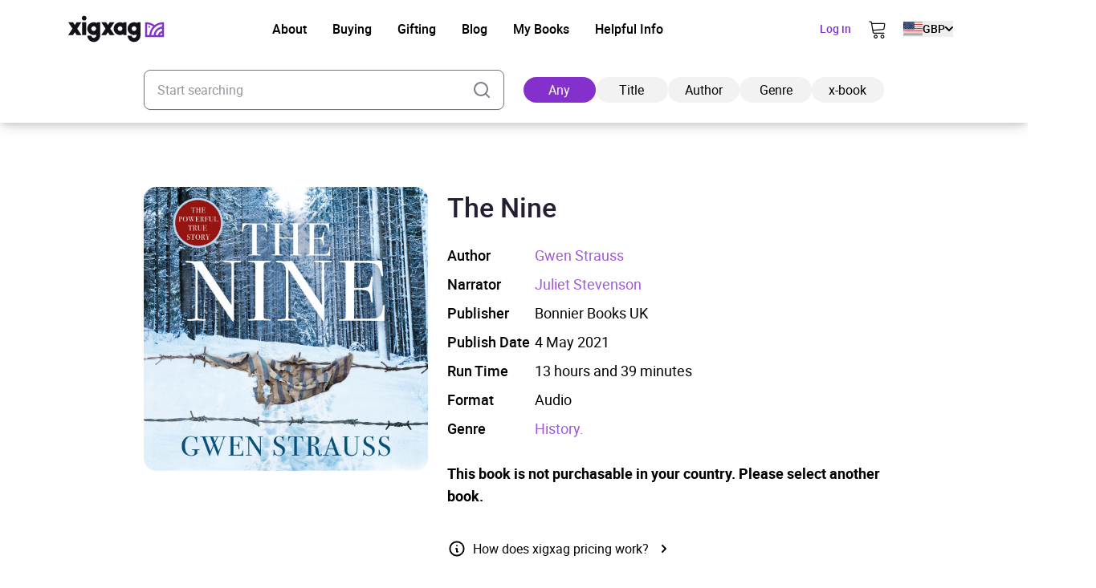

--- FILE ---
content_type: text/html; charset=UTF-8
request_url: https://xigxag.co.uk/audiobook/the-nine-9781838772086/
body_size: 28195
content:
<!DOCTYPE html>
<html lang="en" dir="ltr">
	<head>
		<meta charset="UTF-8">

		<meta name="viewport" content="width=device-width, initial-scale=1">

		<meta http-equiv="X-UA-Compatible" content="IE=edge">

		<link rel="profile" href="https://gmpg.org/xfn/11">
		<link rel="pingback" href="https://xigxag.co.uk/xmlrpc.php">
		<link href="https://storage.googleapis.com" rel="preconnect" crossorigin>

		<!--- Preload LCP --->
		<link 
			rel="preload" 
			as="image" 
			href="https://xigxag.co.uk/wp-content/smush-webp/2024/11/xigxag-homescreen-tablet-778x1024.jpg.webp" 
			imagesrcset="https://xigxag.co.uk/wp-content/smush-webp/2024/11/xigxag-homescreen-tablet-778x1024.jpg.webp 778w, https://xigxag.co.uk/wp-content/smush-webp/2024/11/xigxag-homescreen-tablet-228x300.jpg.webp 228w, https://xigxag.co.uk/wp-content/smush-webp/2024/11/xigxag-homescreen-tablet-768x1011.jpg.webp 768w, https://xigxag.co.uk/wp-content/uploads/2024/11/xigxag-homescreen-tablet.jpg 800w"
			imagesizes="(max-width: 778px) 100vw, 778px"
		>

		<!--- HREFLANG tags -->
		<link rel="alternate" hreflang="x-default" href="https://xigxag.co.uk/audiobook/the-nine-9781838772086" />
		<link rel="alternate" hreflang="en" href="https://xigxag.co.uk/audiobook/the-nine-9781838772086?country_code=GB" />
					<link rel="alternate" hreflang="en-GB" href="https://xigxag.co.uk/audiobook/the-nine-9781838772086?country_code=GB" />
					<link rel="alternate" hreflang="en-AU" href="https://xigxag.co.uk/audiobook/the-nine-9781838772086?country_code=AU" />
					<link rel="alternate" hreflang="en-AT" href="https://xigxag.co.uk/audiobook/the-nine-9781838772086?country_code=AT" />
					<link rel="alternate" hreflang="en-BE" href="https://xigxag.co.uk/audiobook/the-nine-9781838772086?country_code=BE" />
					<link rel="alternate" hreflang="en-CA" href="https://xigxag.co.uk/audiobook/the-nine-9781838772086?country_code=CA" />
					<link rel="alternate" hreflang="en-CY" href="https://xigxag.co.uk/audiobook/the-nine-9781838772086?country_code=CY" />
					<link rel="alternate" hreflang="en-CZ" href="https://xigxag.co.uk/audiobook/the-nine-9781838772086?country_code=CZ" />
					<link rel="alternate" hreflang="en-DK" href="https://xigxag.co.uk/audiobook/the-nine-9781838772086?country_code=DK" />
					<link rel="alternate" hreflang="en-FI" href="https://xigxag.co.uk/audiobook/the-nine-9781838772086?country_code=FI" />
					<link rel="alternate" hreflang="en-FR" href="https://xigxag.co.uk/audiobook/the-nine-9781838772086?country_code=FR" />
					<link rel="alternate" hreflang="en-DE" href="https://xigxag.co.uk/audiobook/the-nine-9781838772086?country_code=DE" />
					<link rel="alternate" hreflang="en-GR" href="https://xigxag.co.uk/audiobook/the-nine-9781838772086?country_code=GR" />
					<link rel="alternate" hreflang="en-HK" href="https://xigxag.co.uk/audiobook/the-nine-9781838772086?country_code=HK" />
					<link rel="alternate" hreflang="en-HU" href="https://xigxag.co.uk/audiobook/the-nine-9781838772086?country_code=HU" />
					<link rel="alternate" hreflang="en-IE" href="https://xigxag.co.uk/audiobook/the-nine-9781838772086?country_code=IE" />
					<link rel="alternate" hreflang="en-IL" href="https://xigxag.co.uk/audiobook/the-nine-9781838772086?country_code=IL" />
					<link rel="alternate" hreflang="en-IT" href="https://xigxag.co.uk/audiobook/the-nine-9781838772086?country_code=IT" />
					<link rel="alternate" hreflang="en-JP" href="https://xigxag.co.uk/audiobook/the-nine-9781838772086?country_code=JP" />
					<link rel="alternate" hreflang="en-LU" href="https://xigxag.co.uk/audiobook/the-nine-9781838772086?country_code=LU" />
					<link rel="alternate" hreflang="en-MX" href="https://xigxag.co.uk/audiobook/the-nine-9781838772086?country_code=MX" />
					<link rel="alternate" hreflang="en-NL" href="https://xigxag.co.uk/audiobook/the-nine-9781838772086?country_code=NL" />
					<link rel="alternate" hreflang="en-NZ" href="https://xigxag.co.uk/audiobook/the-nine-9781838772086?country_code=NZ" />
					<link rel="alternate" hreflang="en-NO" href="https://xigxag.co.uk/audiobook/the-nine-9781838772086?country_code=NO" />
					<link rel="alternate" hreflang="en-PK" href="https://xigxag.co.uk/audiobook/the-nine-9781838772086?country_code=PK" />
					<link rel="alternate" hreflang="en-PL" href="https://xigxag.co.uk/audiobook/the-nine-9781838772086?country_code=PL" />
					<link rel="alternate" hreflang="en-PT" href="https://xigxag.co.uk/audiobook/the-nine-9781838772086?country_code=PT" />
					<link rel="alternate" hreflang="en-RS" href="https://xigxag.co.uk/audiobook/the-nine-9781838772086?country_code=RS" />
					<link rel="alternate" hreflang="en-SG" href="https://xigxag.co.uk/audiobook/the-nine-9781838772086?country_code=SG" />
					<link rel="alternate" hreflang="en-ZA" href="https://xigxag.co.uk/audiobook/the-nine-9781838772086?country_code=ZA" />
					<link rel="alternate" hreflang="en-ES" href="https://xigxag.co.uk/audiobook/the-nine-9781838772086?country_code=ES" />
					<link rel="alternate" hreflang="en-SE" href="https://xigxag.co.uk/audiobook/the-nine-9781838772086?country_code=SE" />
					<link rel="alternate" hreflang="en-CH" href="https://xigxag.co.uk/audiobook/the-nine-9781838772086?country_code=CH" />
					<link rel="alternate" hreflang="en-TR" href="https://xigxag.co.uk/audiobook/the-nine-9781838772086?country_code=TR" />
					<link rel="alternate" hreflang="en-US" href="https://xigxag.co.uk/audiobook/the-nine-9781838772086?country_code=US" />
		
		<!--Favicons -->
<link rel="apple-touch-icon-precomposed" sizes="57x57" 		href="https://xigxag.co.uk/wp-content/themes/wordpress/assets/dist/imgs/favicons/apple-touch-icon-57x57.png"/>
<link rel="apple-touch-icon-precomposed" sizes="114x114" 	href="https://xigxag.co.uk/wp-content/themes/wordpress/assets/dist/imgs/favicons/apple-touch-icon-114x114.png">
<link rel="apple-touch-icon-precomposed" sizes="72x72" 		href="https://xigxag.co.uk/wp-content/themes/wordpress/assets/dist/imgs/favicons/apple-touch-icon-72x72.png"/>
<link rel="apple-touch-icon-precomposed" sizes="144x144" 	href="https://xigxag.co.uk/wp-content/themes/wordpress/assets/dist/imgs/favicons/apple-touch-icon-144x144.png"/>
<link rel="apple-touch-icon-precomposed" sizes="60x60" 		href="https://xigxag.co.uk/wp-content/themes/wordpress/assets/dist/imgs/favicons/apple-touch-icon-60x60.png"/>
<link rel="apple-touch-icon-precomposed" sizes="120x120" 	href="https://xigxag.co.uk/wp-content/themes/wordpress/assets/dist/imgs/favicons/apple-touch-icon-120x120.png"/>
<link rel="apple-touch-icon-precomposed" sizes="76x76" 		href="https://xigxag.co.uk/wp-content/themes/wordpress/assets/dist/imgs/favicons/apple-touch-icon-76x76.png"/>
<link rel="apple-touch-icon-precomposed" sizes="152x152" 	href="https://xigxag.co.uk/wp-content/themes/wordpress/assets/dist/imgs/favicons/apple-touch-icon-152x152.png"/>
<link rel="icon" type="image/png" href="https://xigxag.co.uk/wp-content/themes/wordpress/assets/dist/imgs/favicons/favicon-196x196.png" sizes="196x196" />
<link rel="icon" type="image/png" href="https://xigxag.co.uk/wp-content/themes/wordpress/assets/dist/imgs/favicons/favicon-96x96.png" sizes="96x96"/>
<link rel="icon" type="image/png" href="https://xigxag.co.uk/wp-content/themes/wordpress/assets/dist/imgs/favicons/favicon-32x32.png" sizes="32x32" />
<link rel="icon" type="image/png" href="https://xigxag.co.uk/wp-content/themes/wordpress/assets/dist/imgs/favicons/favicon-16x16.png" sizes="16x16" />
<link rel="icon" type="image/png" href="https://xigxag.co.uk/wp-content/themes/wordpress/assets/dist/imgs/favicons/favicon-128.png" sizes="128x128" />
<meta name="application-name" content="&nbsp;"/>
<meta name="msapplication-TileColor" content="#FFFFFF" />
<meta name="msapplication-TileImage" 			content="https://xigxag.co.uk/wp-content/themes/wordpress/assets/dist/imgs/favicons/mstile-144x144.png"/>
<meta name="msapplication-square70x70logo" 		content="https://xigxag.co.uk/wp-content/themes/wordpress/assets/dist/imgs/favicons/mstile-70x70.png" />
<meta name="msapplication-square150x150logo" 	content="https://xigxag.co.uk/wp-content/themes/wordpress/assets/dist/imgs/favicons/mstile-150x150.png" />
<meta name="msapplication-wide310x150logo" 		content="https://xigxag.co.uk/wp-content/themes/wordpress/assets/dist/imgs/favicons/mstile-310x150.png" />
<meta name="msapplication-square310x310logo" 	content="https://xigxag.co.uk/wp-content/themes/wordpress/assets/dist/imgs/favicons/mstile-310x310.png"/>

		<meta name='robots' content='index, follow, max-image-preview:large, max-snippet:-1, max-video-preview:-1' />
	<style>img:is([sizes="auto" i], [sizes^="auto," i]) { contain-intrinsic-size: 3000px 1500px }</style>
	
	<!-- This site is optimized with the Yoast SEO plugin v26.3 - https://yoast.com/wordpress/plugins/seo/ -->
	<title>The Nine Audiobook - xigxag</title>
	<meta name="description" content="&#8216;A triumph of imagination. Juliet Stevenson chronicles the terrible conditions in the concentration camps with an austere calm that makes the story hit the listener all the harder. She rejoices as we do in the life-saving kindness of strangers, and characterises the women brilliantly.&#8217; The Times The thrilling story of how nine young women, captured [&hellip;]" />
	<link rel="canonical" href="https://xigxag.co.uk/audiobook/the-nine-9781838772086/?country_code=US" />
	<meta property="og:locale" content="en_US" />
	<meta property="og:type" content="article" />
	<meta property="og:title" content="The Nine Audiobook - xigxag" />
	<meta property="og:description" content="&#8216;A triumph of imagination. Juliet Stevenson chronicles the terrible conditions in the concentration camps with an austere calm that makes the story hit the listener all the harder. She rejoices as we do in the life-saving kindness of strangers, and characterises the women brilliantly.&#8217; The Times The thrilling story of how nine young women, captured [&hellip;]" />
	<meta property="og:url" content="https://xigxag.co.uk/audiobook/the-nine-9781838772086/?country_code=US" />
	<meta property="og:site_name" content="xigxag" />
	<meta property="article:publisher" content="https://www.facebook.com/xigxaguk" />
	<meta property="article:modified_time" content="2026-01-05T09:58:30+00:00" />
	<meta property="og:image" content="https://xigxag.co.uk/wp-content/uploads/2022/02/full_color_v.jpg" />
	<meta property="og:image:width" content="1000" />
	<meta property="og:image:height" content="782" />
	<meta property="og:image:type" content="image/jpeg" />
	<meta name="twitter:card" content="summary_large_image" />
	<meta name="twitter:site" content="@xigxag5" />
	<meta name="twitter:label1" content="Est. reading time" />
	<meta name="twitter:data1" content="1 minute" />
	<script type="application/ld+json" class="yoast-schema-graph">{"@context":"https://schema.org","@graph":[{"@type":"WebPage","@id":"https://xigxag.co.uk/audiobook/the-nine-9781838772086/","url":"https://xigxag.co.uk/audiobook/the-nine-9781838772086/","name":"The Nine Audiobook - xigxag","isPartOf":{"@id":"https://xigxag.co.uk/#website"},"datePublished":"2023-04-01T09:16:16+00:00","dateModified":"2026-01-05T09:58:30+00:00","breadcrumb":{"@id":"https://xigxag.co.uk/audiobook/the-nine-9781838772086/#breadcrumb"},"inLanguage":"en-US","potentialAction":[{"@type":"ReadAction","target":["https://xigxag.co.uk/audiobook/the-nine-9781838772086/"]}]},{"@type":"BreadcrumbList","@id":"https://xigxag.co.uk/audiobook/the-nine-9781838772086/#breadcrumb","itemListElement":[{"@type":"ListItem","position":1,"name":"Home","item":"https://xigxag.co.uk/"},{"@type":"ListItem","position":2,"name":"The Nine"}]},{"@type":"WebSite","@id":"https://xigxag.co.uk/#website","url":"https://xigxag.co.uk/","name":"xigxag","description":"","publisher":{"@id":"https://xigxag.co.uk/#organization"},"potentialAction":[{"@type":"SearchAction","target":{"@type":"EntryPoint","urlTemplate":"https://xigxag.co.uk/?s={search_term_string}"},"query-input":{"@type":"PropertyValueSpecification","valueRequired":true,"valueName":"search_term_string"}}],"inLanguage":"en-US"},{"@type":"Organization","@id":"https://xigxag.co.uk/#organization","name":"xigxag","url":"https://xigxag.co.uk/","logo":{"@type":"ImageObject","inLanguage":"en-US","@id":"https://xigxag.co.uk/#/schema/logo/image/","url":"https://xigxag.co.uk/wp-content/uploads/2021/10/full_color_v.png","contentUrl":"https://xigxag.co.uk/wp-content/uploads/2021/10/full_color_v.png","width":6000,"height":4689,"caption":"xigxag"},"image":{"@id":"https://xigxag.co.uk/#/schema/logo/image/"},"sameAs":["https://www.facebook.com/xigxaguk","https://x.com/xigxag5","https://www.instagram.com/xigxag_official/","https://www.linkedin.com/company/xigxag"]}]}</script>
	<!-- / Yoast SEO plugin. -->


<link rel='dns-prefetch' href='//cdn.jsdelivr.net' />
		<style>
			.lazyload,
			.lazyloading {
				max-width: 100%;
			}
		</style>
		<script type="text/javascript">
/* <![CDATA[ */
window._wpemojiSettings = {"baseUrl":"https:\/\/s.w.org\/images\/core\/emoji\/16.0.1\/72x72\/","ext":".png","svgUrl":"https:\/\/s.w.org\/images\/core\/emoji\/16.0.1\/svg\/","svgExt":".svg","source":{"concatemoji":"https:\/\/xigxag.co.uk\/wp-includes\/js\/wp-emoji-release.min.js?ver=6.8.3"}};
/*! This file is auto-generated */
!function(s,n){var o,i,e;function c(e){try{var t={supportTests:e,timestamp:(new Date).valueOf()};sessionStorage.setItem(o,JSON.stringify(t))}catch(e){}}function p(e,t,n){e.clearRect(0,0,e.canvas.width,e.canvas.height),e.fillText(t,0,0);var t=new Uint32Array(e.getImageData(0,0,e.canvas.width,e.canvas.height).data),a=(e.clearRect(0,0,e.canvas.width,e.canvas.height),e.fillText(n,0,0),new Uint32Array(e.getImageData(0,0,e.canvas.width,e.canvas.height).data));return t.every(function(e,t){return e===a[t]})}function u(e,t){e.clearRect(0,0,e.canvas.width,e.canvas.height),e.fillText(t,0,0);for(var n=e.getImageData(16,16,1,1),a=0;a<n.data.length;a++)if(0!==n.data[a])return!1;return!0}function f(e,t,n,a){switch(t){case"flag":return n(e,"\ud83c\udff3\ufe0f\u200d\u26a7\ufe0f","\ud83c\udff3\ufe0f\u200b\u26a7\ufe0f")?!1:!n(e,"\ud83c\udde8\ud83c\uddf6","\ud83c\udde8\u200b\ud83c\uddf6")&&!n(e,"\ud83c\udff4\udb40\udc67\udb40\udc62\udb40\udc65\udb40\udc6e\udb40\udc67\udb40\udc7f","\ud83c\udff4\u200b\udb40\udc67\u200b\udb40\udc62\u200b\udb40\udc65\u200b\udb40\udc6e\u200b\udb40\udc67\u200b\udb40\udc7f");case"emoji":return!a(e,"\ud83e\udedf")}return!1}function g(e,t,n,a){var r="undefined"!=typeof WorkerGlobalScope&&self instanceof WorkerGlobalScope?new OffscreenCanvas(300,150):s.createElement("canvas"),o=r.getContext("2d",{willReadFrequently:!0}),i=(o.textBaseline="top",o.font="600 32px Arial",{});return e.forEach(function(e){i[e]=t(o,e,n,a)}),i}function t(e){var t=s.createElement("script");t.src=e,t.defer=!0,s.head.appendChild(t)}"undefined"!=typeof Promise&&(o="wpEmojiSettingsSupports",i=["flag","emoji"],n.supports={everything:!0,everythingExceptFlag:!0},e=new Promise(function(e){s.addEventListener("DOMContentLoaded",e,{once:!0})}),new Promise(function(t){var n=function(){try{var e=JSON.parse(sessionStorage.getItem(o));if("object"==typeof e&&"number"==typeof e.timestamp&&(new Date).valueOf()<e.timestamp+604800&&"object"==typeof e.supportTests)return e.supportTests}catch(e){}return null}();if(!n){if("undefined"!=typeof Worker&&"undefined"!=typeof OffscreenCanvas&&"undefined"!=typeof URL&&URL.createObjectURL&&"undefined"!=typeof Blob)try{var e="postMessage("+g.toString()+"("+[JSON.stringify(i),f.toString(),p.toString(),u.toString()].join(",")+"));",a=new Blob([e],{type:"text/javascript"}),r=new Worker(URL.createObjectURL(a),{name:"wpTestEmojiSupports"});return void(r.onmessage=function(e){c(n=e.data),r.terminate(),t(n)})}catch(e){}c(n=g(i,f,p,u))}t(n)}).then(function(e){for(var t in e)n.supports[t]=e[t],n.supports.everything=n.supports.everything&&n.supports[t],"flag"!==t&&(n.supports.everythingExceptFlag=n.supports.everythingExceptFlag&&n.supports[t]);n.supports.everythingExceptFlag=n.supports.everythingExceptFlag&&!n.supports.flag,n.DOMReady=!1,n.readyCallback=function(){n.DOMReady=!0}}).then(function(){return e}).then(function(){var e;n.supports.everything||(n.readyCallback(),(e=n.source||{}).concatemoji?t(e.concatemoji):e.wpemoji&&e.twemoji&&(t(e.twemoji),t(e.wpemoji)))}))}((window,document),window._wpemojiSettings);
/* ]]> */
</script>
<style id='wp-emoji-styles-inline-css' type='text/css'>

	img.wp-smiley, img.emoji {
		display: inline !important;
		border: none !important;
		box-shadow: none !important;
		height: 1em !important;
		width: 1em !important;
		margin: 0 0.07em !important;
		vertical-align: -0.1em !important;
		background: none !important;
		padding: 0 !important;
	}
</style>
<link rel='stylesheet' id='wp-block-library-css' href='https://xigxag.co.uk/wp-includes/css/dist/block-library/style.min.css?ver=6.8.3' type='text/css' media='all' />
<style id='classic-theme-styles-inline-css' type='text/css'>
/*! This file is auto-generated */
.wp-block-button__link{color:#fff;background-color:#32373c;border-radius:9999px;box-shadow:none;text-decoration:none;padding:calc(.667em + 2px) calc(1.333em + 2px);font-size:1.125em}.wp-block-file__button{background:#32373c;color:#fff;text-decoration:none}
</style>
<style id='global-styles-inline-css' type='text/css'>
:root{--wp--preset--aspect-ratio--square: 1;--wp--preset--aspect-ratio--4-3: 4/3;--wp--preset--aspect-ratio--3-4: 3/4;--wp--preset--aspect-ratio--3-2: 3/2;--wp--preset--aspect-ratio--2-3: 2/3;--wp--preset--aspect-ratio--16-9: 16/9;--wp--preset--aspect-ratio--9-16: 9/16;--wp--preset--color--black: #000000;--wp--preset--color--cyan-bluish-gray: #abb8c3;--wp--preset--color--white: #FFFFFF;--wp--preset--color--pale-pink: #f78da7;--wp--preset--color--vivid-red: #cf2e2e;--wp--preset--color--luminous-vivid-orange: #ff6900;--wp--preset--color--luminous-vivid-amber: #fcb900;--wp--preset--color--light-green-cyan: #7bdcb5;--wp--preset--color--vivid-green-cyan: #00d084;--wp--preset--color--pale-cyan-blue: #8ed1fc;--wp--preset--color--vivid-cyan-blue: #0693e3;--wp--preset--color--vivid-purple: #9b51e0;--wp--preset--color--transparent: transparent;--wp--preset--color--gray-100: #D2D4D5;--wp--preset--color--steel-grey-50: #F2F2F2;--wp--preset--color--pale-grey: #F8F8F8;--wp--preset--color--steel-grey-500: #261F34;--wp--preset--color--steel-grey-900: #251F33;--wp--preset--color--purple-heart-500: #8430CD;--wp--preset--color--ming-500: #387780;--wp--preset--color--success-500: #4CAF50;--wp--preset--color--warning-500: #F59E0B;--wp--preset--color--error-500: #EF4444;--wp--preset--color--error-700: #E32812;--wp--preset--gradient--vivid-cyan-blue-to-vivid-purple: linear-gradient(135deg,rgba(6,147,227,1) 0%,rgb(155,81,224) 100%);--wp--preset--gradient--light-green-cyan-to-vivid-green-cyan: linear-gradient(135deg,rgb(122,220,180) 0%,rgb(0,208,130) 100%);--wp--preset--gradient--luminous-vivid-amber-to-luminous-vivid-orange: linear-gradient(135deg,rgba(252,185,0,1) 0%,rgba(255,105,0,1) 100%);--wp--preset--gradient--luminous-vivid-orange-to-vivid-red: linear-gradient(135deg,rgba(255,105,0,1) 0%,rgb(207,46,46) 100%);--wp--preset--gradient--very-light-gray-to-cyan-bluish-gray: linear-gradient(135deg,rgb(238,238,238) 0%,rgb(169,184,195) 100%);--wp--preset--gradient--cool-to-warm-spectrum: linear-gradient(135deg,rgb(74,234,220) 0%,rgb(151,120,209) 20%,rgb(207,42,186) 40%,rgb(238,44,130) 60%,rgb(251,105,98) 80%,rgb(254,248,76) 100%);--wp--preset--gradient--blush-light-purple: linear-gradient(135deg,rgb(255,206,236) 0%,rgb(152,150,240) 100%);--wp--preset--gradient--blush-bordeaux: linear-gradient(135deg,rgb(254,205,165) 0%,rgb(254,45,45) 50%,rgb(107,0,62) 100%);--wp--preset--gradient--luminous-dusk: linear-gradient(135deg,rgb(255,203,112) 0%,rgb(199,81,192) 50%,rgb(65,88,208) 100%);--wp--preset--gradient--pale-ocean: linear-gradient(135deg,rgb(255,245,203) 0%,rgb(182,227,212) 50%,rgb(51,167,181) 100%);--wp--preset--gradient--electric-grass: linear-gradient(135deg,rgb(202,248,128) 0%,rgb(113,206,126) 100%);--wp--preset--gradient--midnight: linear-gradient(135deg,rgb(2,3,129) 0%,rgb(40,116,252) 100%);--wp--preset--font-size--small: 13px;--wp--preset--font-size--medium: clamp(14px, 0.875rem + ((1vw - 3.2px) * 0.469), 20px);--wp--preset--font-size--large: clamp(22.041px, 1.378rem + ((1vw - 3.2px) * 1.091), 36px);--wp--preset--font-size--x-large: clamp(25.014px, 1.563rem + ((1vw - 3.2px) * 1.327), 42px);--wp--preset--font-size--xs: clamp(1rem, 1rem + ((1vw - 0.2rem) * 1), 1rem);--wp--preset--font-size--sm: clamp(0.75rem, 0.75rem + ((1vw - 0.2rem) * 0.156), 0.875rem);--wp--preset--font-size--base: clamp(0.875rem, 0.875rem + ((1vw - 0.2rem) * 0.156), 1rem);--wp--preset--font-size--lg: clamp(1rem, 1rem + ((1vw - 0.2rem) * 0.156), 1.125rem);--wp--preset--font-size--xl: clamp(1.125rem, 1.125rem + ((1vw - 0.2rem) * 0.156), 1.25rem);--wp--preset--font-size--2-xl: clamp(1.25rem, 1.25rem + ((1vw - 0.2rem) * 0.313), 1.5rem);--wp--preset--font-size--3-xl: clamp(1.5rem, 1.5rem + ((1vw - 0.2rem) * 0.469), 1.875rem);--wp--preset--font-size--4-xl: clamp(1.875rem, 1.875rem + ((1vw - 0.2rem) * 0.469), 2.25rem);--wp--preset--font-size--5-xl: clamp(2.25rem, 2.25rem + ((1vw - 0.2rem) * 0.938), 3rem);--wp--preset--font-size--6-xl: clamp(3rem, 3rem + ((1vw - 0.2rem) * 0.938), 3.75rem);--wp--preset--font-size--7-xl: clamp(3.75rem, 3.75rem + ((1vw - 0.2rem) * 0.938), 4.5rem);--wp--preset--font-family--roboto: roboto;--wp--preset--spacing--20: 0.44rem;--wp--preset--spacing--30: 0.67rem;--wp--preset--spacing--40: 1rem;--wp--preset--spacing--50: 1.5rem;--wp--preset--spacing--60: 2.25rem;--wp--preset--spacing--70: 3.38rem;--wp--preset--spacing--80: 5.06rem;--wp--preset--spacing--xs: 0.5rem;--wp--preset--spacing--sm: 1rem;--wp--preset--spacing--md: 1.5rem;--wp--preset--spacing--lg: 2rem;--wp--preset--spacing--xl: 3rem;--wp--preset--spacing--2-xl: 4rem;--wp--preset--spacing--3-xl: 5rem;--wp--preset--spacing--4-xl: 7rem;--wp--preset--spacing--5-xl: 10rem;--wp--preset--spacing--6-xl: 14rem;--wp--preset--spacing--7-xl: 17.5rem;--wp--preset--shadow--natural: 6px 6px 9px rgba(0, 0, 0, 0.2);--wp--preset--shadow--deep: 12px 12px 50px rgba(0, 0, 0, 0.4);--wp--preset--shadow--sharp: 6px 6px 0px rgba(0, 0, 0, 0.2);--wp--preset--shadow--outlined: 6px 6px 0px -3px rgba(255, 255, 255, 1), 6px 6px rgba(0, 0, 0, 1);--wp--preset--shadow--crisp: 6px 6px 0px rgba(0, 0, 0, 1);}:where(.is-layout-flex){gap: 0.5em;}:where(.is-layout-grid){gap: 0.5em;}body .is-layout-flex{display: flex;}.is-layout-flex{flex-wrap: wrap;align-items: center;}.is-layout-flex > :is(*, div){margin: 0;}body .is-layout-grid{display: grid;}.is-layout-grid > :is(*, div){margin: 0;}:where(.wp-block-columns.is-layout-flex){gap: 2em;}:where(.wp-block-columns.is-layout-grid){gap: 2em;}:where(.wp-block-post-template.is-layout-flex){gap: 1.25em;}:where(.wp-block-post-template.is-layout-grid){gap: 1.25em;}.has-black-color{color: var(--wp--preset--color--black) !important;}.has-cyan-bluish-gray-color{color: var(--wp--preset--color--cyan-bluish-gray) !important;}.has-white-color{color: var(--wp--preset--color--white) !important;}.has-pale-pink-color{color: var(--wp--preset--color--pale-pink) !important;}.has-vivid-red-color{color: var(--wp--preset--color--vivid-red) !important;}.has-luminous-vivid-orange-color{color: var(--wp--preset--color--luminous-vivid-orange) !important;}.has-luminous-vivid-amber-color{color: var(--wp--preset--color--luminous-vivid-amber) !important;}.has-light-green-cyan-color{color: var(--wp--preset--color--light-green-cyan) !important;}.has-vivid-green-cyan-color{color: var(--wp--preset--color--vivid-green-cyan) !important;}.has-pale-cyan-blue-color{color: var(--wp--preset--color--pale-cyan-blue) !important;}.has-vivid-cyan-blue-color{color: var(--wp--preset--color--vivid-cyan-blue) !important;}.has-vivid-purple-color{color: var(--wp--preset--color--vivid-purple) !important;}.has-black-background-color{background-color: var(--wp--preset--color--black) !important;}.has-cyan-bluish-gray-background-color{background-color: var(--wp--preset--color--cyan-bluish-gray) !important;}.has-white-background-color{background-color: var(--wp--preset--color--white) !important;}.has-pale-pink-background-color{background-color: var(--wp--preset--color--pale-pink) !important;}.has-vivid-red-background-color{background-color: var(--wp--preset--color--vivid-red) !important;}.has-luminous-vivid-orange-background-color{background-color: var(--wp--preset--color--luminous-vivid-orange) !important;}.has-luminous-vivid-amber-background-color{background-color: var(--wp--preset--color--luminous-vivid-amber) !important;}.has-light-green-cyan-background-color{background-color: var(--wp--preset--color--light-green-cyan) !important;}.has-vivid-green-cyan-background-color{background-color: var(--wp--preset--color--vivid-green-cyan) !important;}.has-pale-cyan-blue-background-color{background-color: var(--wp--preset--color--pale-cyan-blue) !important;}.has-vivid-cyan-blue-background-color{background-color: var(--wp--preset--color--vivid-cyan-blue) !important;}.has-vivid-purple-background-color{background-color: var(--wp--preset--color--vivid-purple) !important;}.has-black-border-color{border-color: var(--wp--preset--color--black) !important;}.has-cyan-bluish-gray-border-color{border-color: var(--wp--preset--color--cyan-bluish-gray) !important;}.has-white-border-color{border-color: var(--wp--preset--color--white) !important;}.has-pale-pink-border-color{border-color: var(--wp--preset--color--pale-pink) !important;}.has-vivid-red-border-color{border-color: var(--wp--preset--color--vivid-red) !important;}.has-luminous-vivid-orange-border-color{border-color: var(--wp--preset--color--luminous-vivid-orange) !important;}.has-luminous-vivid-amber-border-color{border-color: var(--wp--preset--color--luminous-vivid-amber) !important;}.has-light-green-cyan-border-color{border-color: var(--wp--preset--color--light-green-cyan) !important;}.has-vivid-green-cyan-border-color{border-color: var(--wp--preset--color--vivid-green-cyan) !important;}.has-pale-cyan-blue-border-color{border-color: var(--wp--preset--color--pale-cyan-blue) !important;}.has-vivid-cyan-blue-border-color{border-color: var(--wp--preset--color--vivid-cyan-blue) !important;}.has-vivid-purple-border-color{border-color: var(--wp--preset--color--vivid-purple) !important;}.has-vivid-cyan-blue-to-vivid-purple-gradient-background{background: var(--wp--preset--gradient--vivid-cyan-blue-to-vivid-purple) !important;}.has-light-green-cyan-to-vivid-green-cyan-gradient-background{background: var(--wp--preset--gradient--light-green-cyan-to-vivid-green-cyan) !important;}.has-luminous-vivid-amber-to-luminous-vivid-orange-gradient-background{background: var(--wp--preset--gradient--luminous-vivid-amber-to-luminous-vivid-orange) !important;}.has-luminous-vivid-orange-to-vivid-red-gradient-background{background: var(--wp--preset--gradient--luminous-vivid-orange-to-vivid-red) !important;}.has-very-light-gray-to-cyan-bluish-gray-gradient-background{background: var(--wp--preset--gradient--very-light-gray-to-cyan-bluish-gray) !important;}.has-cool-to-warm-spectrum-gradient-background{background: var(--wp--preset--gradient--cool-to-warm-spectrum) !important;}.has-blush-light-purple-gradient-background{background: var(--wp--preset--gradient--blush-light-purple) !important;}.has-blush-bordeaux-gradient-background{background: var(--wp--preset--gradient--blush-bordeaux) !important;}.has-luminous-dusk-gradient-background{background: var(--wp--preset--gradient--luminous-dusk) !important;}.has-pale-ocean-gradient-background{background: var(--wp--preset--gradient--pale-ocean) !important;}.has-electric-grass-gradient-background{background: var(--wp--preset--gradient--electric-grass) !important;}.has-midnight-gradient-background{background: var(--wp--preset--gradient--midnight) !important;}.has-small-font-size{font-size: var(--wp--preset--font-size--small) !important;}.has-medium-font-size{font-size: var(--wp--preset--font-size--medium) !important;}.has-large-font-size{font-size: var(--wp--preset--font-size--large) !important;}.has-x-large-font-size{font-size: var(--wp--preset--font-size--x-large) !important;}
:where(.wp-block-post-template.is-layout-flex){gap: 1.25em;}:where(.wp-block-post-template.is-layout-grid){gap: 1.25em;}
:where(.wp-block-columns.is-layout-flex){gap: 2em;}:where(.wp-block-columns.is-layout-grid){gap: 2em;}
:root :where(.wp-block-pullquote){font-size: clamp(0.984em, 0.984rem + ((1vw - 0.2em) * 0.645), 1.5em);line-height: 1.6;}
</style>
<link rel='stylesheet' id='wordpress-style-css' href='https://xigxag.co.uk/wp-content/themes/wordpress/style.css?ver=6.8.3' type='text/css' media='all' />
<link rel='stylesheet' id='cookie-consent-css-css' href='https://cdn.jsdelivr.net/npm/vanilla-cookieconsent@3.0.1/dist/cookieconsent.css?ver=21294966690' type='text/css' media='all' />
<link rel='stylesheet' id='theme-css' href='https://xigxag.co.uk/wp-content/themes/wordpress/assets/dist/css/style.css?ver=21294966690' type='text/css' media='all' />
<script type="text/javascript" id="uet-tag-script-js-extra">
/* <![CDATA[ */
var uet_tag_data = {"uet_tag_id":"149009740","enableAutoSpaTracking":"false"};
/* ]]> */
</script>
<script type="text/javascript" src="https://xigxag.co.uk/wp-content/plugins/microsoft-advertising-universal-event-tracking-uet/js/uet-tag.js?ver=1.0.0" id="uet-tag-script-js"></script>
<script type="text/javascript" src="https://xigxag.co.uk/wp-content/themes/wordpress/assets/dist/js/back-button.js?ver=21294966690" id="back-button-js"></script>
<script type="text/javascript" src="https://xigxag.co.uk/wp-content/themes/wordpress/assets/dist/js/infinite-scroll-fetch-posts.js?ver=21294966690" id="infinite-load-js"></script>
<script type="text/javascript" src="https://xigxag.co.uk/wp-content/themes/wordpress/assets/dist/js/isbn-lookup.js?ver=21294966690" id="isbn-lookup-js"></script>
<script type="text/javascript" src="https://xigxag.co.uk/wp-content/themes/wordpress/assets/dist/js/lazy-loaders.js?ver=21294966690" id="lazy-loaders-js"></script>
<script type="text/javascript" src="https://xigxag.co.uk/wp-content/themes/wordpress/assets/dist/js/pixel-events.js?ver=21294966690" id="pixel-events-js"></script>
<link rel="https://api.w.org/" href="https://xigxag.co.uk/wp-json/" /><link rel="alternate" title="JSON" type="application/json" href="https://xigxag.co.uk/wp-json/wp/v2/api/books/118951" /><link rel="EditURI" type="application/rsd+xml" title="RSD" href="https://xigxag.co.uk/xmlrpc.php?rsd" />
<meta name="generator" content="WordPress 6.8.3" />
<link rel='shortlink' href='https://xigxag.co.uk/?p=118951' />
<link rel="alternate" title="oEmbed (JSON)" type="application/json+oembed" href="https://xigxag.co.uk/wp-json/oembed/1.0/embed?url=https%3A%2F%2Fxigxag.co.uk%2Faudiobook%2Fthe-nine-9781838772086%2F" />
<link rel="alternate" title="oEmbed (XML)" type="text/xml+oembed" href="https://xigxag.co.uk/wp-json/oembed/1.0/embed?url=https%3A%2F%2Fxigxag.co.uk%2Faudiobook%2Fthe-nine-9781838772086%2F&#038;format=xml" />
		<script>
			document.documentElement.className = document.documentElement.className.replace('no-js', 'js');
		</script>
				<style>
			.no-js img.lazyload {
				display: none;
			}

			figure.wp-block-image img.lazyloading {
				min-width: 150px;
			}

			.lazyload,
			.lazyloading {
				--smush-placeholder-width: 100px;
				--smush-placeholder-aspect-ratio: 1/1;
				width: var(--smush-image-width, var(--smush-placeholder-width)) !important;
				aspect-ratio: var(--smush-image-aspect-ratio, var(--smush-placeholder-aspect-ratio)) !important;
			}

						.lazyload, .lazyloading {
				opacity: 0;
			}

			.lazyloaded {
				opacity: 1;
				transition: opacity 400ms;
				transition-delay: 0ms;
			}

					</style>
					<script type="application/ld+json">
				[{"@context":"https:\/\/schema.org","@type":"Audiobook","@id":"https:\/\/xigxag.co.uk\/audiobook\/the-nine-9781838772086\/","url":"https:\/\/xigxag.co.uk\/audiobook\/the-nine-9781838772086\/","author":{"@type":"Person","name":"Gwen Strauss"},"datePublished":"04\/05\/2021","image":"https:\/\/storage.googleapis.com\/xigxag-live.appspot.com\/9781838772086\/9781838772086_cover_resized.jpg","isbn":"9781838772086","name":"The Nine","publisher":{"@type":"Organization","name":"Bonnier Books UK"},"readBy":{"@type":"Person","name":"Juliet Stevenson"},"duration":"","description":"","offers":[{"@type":"Offer","availability":"https:\/\/schema.org\/InStock","price":"15.99","priceCurrency":"AUD"},{"@type":"Offer","availability":"https:\/\/schema.org\/InStock","price":"7.99","priceCurrency":"GBP"},{"@type":"Offer","availability":"https:\/\/schema.org\/InStock","price":"9.95","priceCurrency":"EUR"}]}]			</script>
			<script type="application/ld+json">
				[{"@context":"https:\/\/schema.org","@type":"Product","additionalType":"http:\/\/www.productontology.org\/id\/Audiobook","productID":"9781838772086","name":"The Nine","image":"https:\/\/storage.googleapis.com\/xigxag-live.appspot.com\/9781838772086\/9781838772086_cover_resized.jpg","sku":"9781838772086","brand":"Bonnier Books UK","offers":[{"@type":"Offer","availability":"https:\/\/schema.org\/InStock","price":"15.99","priceCurrency":"AUD"},{"@type":"Offer","availability":"https:\/\/schema.org\/InStock","price":"7.99","priceCurrency":"GBP"},{"@type":"Offer","availability":"https:\/\/schema.org\/InStock","price":"9.95","priceCurrency":"EUR"}]}]			</script>
		
		<script>
			//site URL for the js endpoints
			const homeURL = "https://xigxag.co.uk";
		</script>

		<script>
			// Why do we set up "gtag" when we could push to the dataLayer itself?
			// Well, the gtag function only allows you to push, nothing more.
			// This is meant to help avoid accidents when modifying the dataLayer directly.
			window.dataLayer = window.dataLayer || [];

			function gtag() {
				dataLayer.push(arguments);
			}

			// Setup Gtag consent with the default of "denied"
			gtag('consent', 'default', {
				'ad_user_data': 'denied',
				'ad_personalization': 'denied',
				'ad_storage': 'denied',
				'analytics_storage': 'denied',
				'wait_for_update': 500,
			});
		</script>

		<!-- Start Google Tag Manager -->
					<script>
				(function(w, d, s, l, i) {
					w[l] = w[l] || [];
					w[l].push({
						'gtm.start': new Date().getTime(),
						event: 'gtm.js'
					});
					var f = d.getElementsByTagName(s)[0],
						j = d.createElement(s),
						dl = l != 'dataLayer' ? '&l=' + l : '';
					j.async = true;
					j.src =
						'https://www.googletagmanager.com/gtm.js?id=' + i + dl;
					f.parentNode.insertBefore(j, f);
				})(window, document, 'script', 'dataLayer', 'GTM-MTPVZ8B');
			</script>
				<!-- End Google Tag Manager -->

		<!-- Facebook Pixel Code -->
					<script>
				!function(f,b,e,v,n,t,s)
				{if(f.fbq)return;n=f.fbq=function(){n.callMethod?
				n.callMethod.apply(n,arguments):n.queue.push(arguments)};
				if(!f._fbq)f._fbq=n;n.push=n;n.loaded=!0;n.version='2.0';
				n.queue=[];t=b.createElement(e);t.async=!0;
				t.src=v;s=b.getElementsByTagName(e)[0];
				s.parentNode.insertBefore(t,s)}(window,document,'script',
				'https://connect.facebook.net/en_US/fbevents.js');
				fbq('init', '379622309759354');
				fbq('track', 'PageView');
			</script>
			<noscript>
				<img height="1" width="1" src="https://www.facebook.com/tr?id=379622309759354&ev=PageView&noscript=1"/>
			</noscript>
				<!-- End Facebook Pixel Code -->

		<!-- Facebook domain verification code -->
					<meta name="facebook-domain-verification" content="i99y4748durgr05ze3k943levu9q58"/>
				<!-- End Facebook domain verification code -->
	</head>
	<body 
		class="wp-singular book-template-default single single-book postid-118951 wp-theme-wordpress min-h-screen flex flex-col font-roboto antialiased frontend"		v-scope
		@vue:mounted="mounted();"
	>
		<!-- Start Google Tag Manager (noscript) -->
					<noscript><iframe data-src="https://www.googletagmanager.com/ns.html?id=GTM-MTPVZ8B"
					height="0" width="0" style="display:none;visibility:hidden" src="[data-uri]" class="lazyload" data-load-mode="1"></iframe></noscript>
				<!-- End Google Tag Manager (noscript) -->
		<div class="top-0 sticky z-20 shadow-[0_0.25rem_0.5rem_0_rgba(38,31,52,0.08)]">

	<!--- Header --->
	<header id="site-header" class="bg-white">
		<div class="container w-full mx-auto overflow-hidden xl:grid-design">
			<nav class="flex justify-between w-full py-4 col-span-full xl:py-0">

				<!--- Logo --->
				<a class="block my-auto" href="https://xigxag.co.uk" aria-label="xigxag">
					<div id="site-logo" class="w-24 sm:w-[120px] h-auto">
						<svg  viewBox="0 0 120 34" fill="none" xmlns="http://www.w3.org/2000/svg">
<path d="M118.026 8.69508C114.216 8.69069 110.515 9.96737 107.518 12.32C104.516 9.96978 100.814 8.69352 97.0011 8.69508H95.7937V27.1312H119.238V8.69508H118.026ZM98.2048 24.715V11.1596C100.914 11.3824 103.508 12.3552 105.696 13.9689C102.9 16.8787 101.229 20.6872 100.98 24.715H98.2048ZM116.819 24.715H114.282C114.457 24.1012 114.78 23.5396 115.222 23.0794C115.664 22.6192 116.213 22.2743 116.819 22.0749V24.715ZM116.819 19.5799C115.562 19.8275 114.409 20.4511 113.514 21.368C112.619 22.285 112.023 23.4521 111.806 24.715H108.81C109.047 22.6586 109.965 20.7404 111.417 19.2651C112.869 17.7898 114.773 16.842 116.825 16.5721L116.819 19.5799ZM116.819 14.1407C114.126 14.4257 111.614 15.635 109.712 17.5629C107.81 19.4908 106.635 22.0182 106.386 24.715H103.401C103.658 21.2282 105.15 17.9475 107.61 15.4627C110.07 12.9779 113.335 11.4521 116.819 11.1596V14.1407Z" fill="#8430CD"/>
<path d="M100.893 13.4498C100.684 13.4498 100.479 13.5118 100.305 13.628C100.131 13.7442 99.996 13.9093 99.9159 14.1025C99.8359 14.2957 99.815 14.5083 99.8558 14.7134C99.8966 14.9185 99.9973 15.1069 100.145 15.2548C100.293 15.4026 100.481 15.5033 100.686 15.5441C100.892 15.5849 101.104 15.564 101.297 15.484C101.491 15.4039 101.656 15.2684 101.772 15.0945C101.888 14.9207 101.95 14.7163 101.95 14.5071C101.95 14.2267 101.839 13.9578 101.64 13.7595C101.442 13.5612 101.173 13.4498 100.893 13.4498Z" fill="#8430CD"/>
<path d="M22.3279 8.69507H17.2767V24.6895H22.3279V8.69507Z" fill="#13101A"/>
<path d="M57.6069 8.69507H51.7135L49.3838 12.2258L47.0529 8.69507H41.1608L46.4371 16.6917L41.1608 24.6895H47.0529L49.3838 21.1575L51.7135 24.6895H57.6069L52.3293 16.6917L57.6069 8.69507Z" fill="#13101A"/>
<path d="M10.5527 8.68408L8.22309 12.2161L5.89345 8.68408H0L5.27637 16.682L0 24.6786H5.89345L8.22309 21.1466L10.5527 24.6786H16.4462L11.1698 16.682L16.4462 8.68408H10.5527Z" fill="#13101A"/>
<path d="M85.7702 9.67992C84.5886 9.03151 83.2623 8.69224 81.9144 8.69361C80.5666 8.69498 79.241 9.03695 78.0607 9.68776C76.8804 10.3386 75.8837 11.2771 75.1633 12.4162C74.4428 13.5553 74.0219 14.858 73.9396 16.2033C73.8573 17.5486 74.1164 18.8929 74.6927 20.1113C75.269 21.3297 76.1439 22.3827 77.2361 23.1725C78.3283 23.9622 79.6024 24.4632 80.94 24.6288C82.2776 24.7944 83.6354 24.6192 84.8872 24.1196V25.5319C84.8336 26.2741 84.501 26.9686 83.9562 27.4755C83.4114 27.9824 82.6948 28.2642 81.9506 28.2642C81.2065 28.2642 80.4899 27.9824 79.9451 27.4755C79.4003 26.9686 79.0676 26.2741 79.0141 25.5319H73.9642C74.0168 27.6151 74.8813 29.5954 76.3733 31.0502C77.8653 32.505 79.8667 33.3193 81.9506 33.3193C84.0345 33.3193 86.036 32.505 87.528 31.0502C89.02 29.5954 89.8845 27.6151 89.9371 25.5319V8.69514H86.4191L85.7702 9.67992ZM81.9328 19.6385C81.35 19.6385 80.7803 19.4656 80.2957 19.1419C79.8111 18.8181 79.4334 18.3578 79.2104 17.8194C78.9874 17.281 78.929 16.6885 79.0427 16.1169C79.1564 15.5453 79.4371 15.0202 79.8492 14.6081C80.2613 14.196 80.7863 13.9153 81.3579 13.8016C81.9296 13.6879 82.522 13.7463 83.0605 13.9693C83.5989 14.1924 84.0592 14.57 84.3829 15.0546C84.7067 15.5392 84.8796 16.1089 84.8796 16.6917C84.8796 17.4733 84.5691 18.2228 84.0165 18.7754C83.4639 19.328 82.7143 19.6385 81.9328 19.6385Z" fill="#13101A"/>
<path d="M35.5777 9.67992C34.3961 9.03151 33.0697 8.69224 31.7219 8.69361C30.3741 8.69498 29.0485 9.03695 27.8682 9.68776C26.6879 10.3386 25.6912 11.2771 24.9708 12.4162C24.2503 13.5553 23.8294 14.858 23.7471 16.2033C23.6648 17.5486 23.9239 18.8929 24.5002 20.1113C25.0765 21.3297 25.9514 22.3827 27.0436 23.1725C28.1358 23.9622 29.4099 24.4632 30.7475 24.6288C32.0851 24.7944 33.4429 24.6192 34.6947 24.1196V25.5319C34.6411 26.2741 34.3085 26.9686 33.7637 27.4755C33.2188 27.9824 32.5023 28.2642 31.7581 28.2642C31.014 28.2642 30.2974 27.9824 29.7526 27.4755C29.2078 26.9686 28.8751 26.2741 28.8216 25.5319H23.7717C23.8243 27.6151 24.6888 29.5954 26.1808 31.0502C27.6728 32.505 29.6742 33.3193 31.7581 33.3193C33.842 33.3193 35.8434 32.505 37.3354 31.0502C38.8274 29.5954 39.692 27.6151 39.7445 25.5319V8.69514H36.2278L35.5777 9.67992ZM31.7403 19.6385C31.1575 19.6385 30.5878 19.4656 30.1032 19.1419C29.6186 18.8181 29.2409 18.3578 29.0179 17.8194C28.7949 17.281 28.7365 16.6885 28.8502 16.1169C28.9639 15.5453 29.2446 15.0202 29.6567 14.6081C30.0688 14.196 30.5938 13.9153 31.1654 13.8016C31.737 13.6879 32.3295 13.7463 32.868 13.9693C33.4064 14.1924 33.8666 14.57 34.1904 15.0546C34.5142 15.5392 34.687 16.1089 34.687 16.6917C34.687 17.4733 34.3766 18.2228 33.824 18.7754C33.2713 19.328 32.5218 19.6385 31.7403 19.6385Z" fill="#13101A"/>
<path d="M68.3647 9.69129C67.1459 9.02556 65.7748 8.68855 64.3863 8.7134C62.9977 8.73826 61.6396 9.12414 60.4454 9.83307C59.2512 10.542 58.2622 11.5496 57.5755 12.7567C56.8888 13.9638 56.5282 15.3289 56.5291 16.7176C56.5299 18.1064 56.8923 19.471 57.5805 20.6772C58.2687 21.8835 59.2591 22.8898 60.4542 23.5972C61.6492 24.3046 63.0079 24.6888 64.3964 24.7119C65.785 24.735 67.1557 24.3962 68.3736 23.7289L69.0098 24.715H72.5278V16.9538H72.5214C72.5214 16.8749 72.5278 16.796 72.5278 16.7171C72.5278 16.6382 72.5278 16.5504 72.5214 16.4626H72.5278V8.70142H69.0021L68.3647 9.69129ZM64.5197 19.6231C63.9431 19.6234 63.3794 19.4526 62.8999 19.1325C62.4204 18.8123 62.0466 18.3572 61.8258 17.8246C61.6049 17.292 61.547 16.7058 61.6594 16.1403C61.7717 15.5748 62.0492 15.0553 62.4568 14.6475C62.8644 14.2397 63.3838 13.962 63.9493 13.8494C64.5148 13.7368 65.1009 13.7945 65.6336 14.0151C66.1663 14.2356 66.6217 14.6092 66.942 15.0886C67.2624 15.568 67.4333 16.1316 67.4333 16.7082C67.4333 17.4811 67.1264 18.2223 66.58 18.7689C66.0337 19.3155 65.2926 19.6228 64.5197 19.6231Z" fill="#13101A"/>
<path d="M19.8023 6.57411C21.4297 6.57411 22.749 5.25482 22.749 3.62739C22.749 1.99996 21.4297 0.680664 19.8023 0.680664C18.1749 0.680664 16.8556 1.99996 16.8556 3.62739C16.8556 5.25482 18.1749 6.57411 19.8023 6.57411Z" fill="#13101A"/>
</svg>
					</div>
				</a>

				<!-- Main Navigation -->
				<div class="flex flex-row-reverse font-medium xl:flex-row xl:justify-end">
					<div id="desktop-nav" class="hidden xl:flex">
						<ul id="menu-primary-nav" class="flex flex-row my-6 space-x-6 xl:space-x-8"><li class=' menu-item menu-item-type-post_type menu-item-object-page '><a href='https://xigxag.co.uk/about/' class='block duration-200 ease-in-out transform hover:text-purple-heart-500'><p>About</p></a></li>
<li class=' menu-item menu-item-type-post_type menu-item-object-page '><a href='https://xigxag.co.uk/buying/' class='block duration-200 ease-in-out transform hover:text-purple-heart-500'><p>Buying</p></a></li>
<li class=' menu-item menu-item-type-post_type menu-item-object-page '><a href='https://xigxag.co.uk/gifting/' class='block duration-200 ease-in-out transform hover:text-purple-heart-500'><p>Gifting</p></a></li>
<li class=' menu-item menu-item-type-post_type menu-item-object-page current_page_parent '><a href='https://xigxag.co.uk/blog/' class='block duration-200 ease-in-out transform hover:text-purple-heart-500'><p>Blog</p></a></li>
<li class=' menu-item menu-item-type-post_type menu-item-object-page '><a href='https://xigxag.co.uk/my-books/' class='block duration-200 ease-in-out transform hover:text-purple-heart-500'><p>My Books</p></a></li>
<li class=' menu-item menu-item-type-post_type menu-item-object-page '><a href='https://xigxag.co.uk/helpful-info/' class='block duration-200 ease-in-out transform hover:text-purple-heart-500'><p>Helpful Info</p></a></li>
</ul>						<!--- Search Button --->
						<!-- <div class="hidden w-6 h-6 mx-4 my-auto duration-200 ease-in-out transform cursor-pointer xl:block hover:text-purple-heart-500" @click="searchBarVisible = ! searchBarVisible">
							<svg xmlns="http://www.w3.org/2000/svg" fill="none" viewBox="0 0 32 32"><defs/><path stroke="currentcolor" stroke-linecap="round" stroke-linejoin="round" stroke-width="3" d="M14.667 25.333c5.89 0 10.666-4.775 10.666-10.666C25.333 8.774 20.558 4 14.667 4S4 8.775 4 14.666c0 5.892 4.776 10.667 10.667 10.667zM28 28l-5.8-5.8"/></svg>						</div> -->

					</div>
					<div id="mobile-nav" class="absolute left-0 z-20 invisible w-full text-white transition-all ease-in-out transform opacity-0 xl:invisible top-16 bg-steel-grey-500">
						<!-- Country Select Trigger (mobile) -->
						<div class="container py-4 bg-white text-black border-t border-purple-heart-500/10">
							<div 
	class="flex mr-2 xs:mr-4"
	v-if="cart.data.state !== 'init'"
	v-scope="componentCountrySelect({cart})"
	v-cloak
	v-cloak-transition
	@vue:mounted="init()"
	v-effect="update()"
>
	<div v-if="!data.statusLoading">
		<button
			onclick="triggerModal('#country-select-modal-6974a9e0761b1')"
			aria-label="Change your country or region" 
			class="xs:mr-5 flex items-center gap-2 text-sm lg:ml-5 hover:text-purple-heart-500 transition-colors duration-200"
		>
			<img
				class="block shrink-0 w-6"
				:src="data.flag"
				:alt="`Current selected country - ${data.currentCountryCode}`"
			/>

			<span class="font-medium" v-cloak v-cloak-transition >
				{{ data.currency.toUpperCase() }}
			</span>

			<span class="size-2.5 block shrink-0">
				<svg xmlns="http://www.w3.org/2000/svg" viewBox="0 0 10 6" fill="none">
<path d="M1 1L5 5L9 1" stroke="currentColor" stroke-width="2" stroke-linecap="round" stroke-linejoin="round"/>
</svg>			</span>
		</button>

		

<div id="country-select-modal-6974a9e0761b1"
	class="
		modal fixed inset-0 flex items-center justify-center w-full h-full 
		overflow-hidden transition-all duration-200 backdrop-blur-md bg-steel-grey-900/80 z-50
		opacity-0 invisible			"
	role="dialog" aria-modal="true"
	tabindex="-1"
>

	
	<div
	class="
		flex flex-col relative z-30 mx-4
		w-full md:w-[32rem] h-4/5 md:h-3/5 rounded-lg overflow-y-auto 
		bg-white text-black text-sm
	"
>
		<!-- Modal Dismiss Button (explicit trigger) -->
		<button 
			class="absolute top-2 right-2 hover:text-purple-heart-500 transition-colors duration-200" 
			aria-label="Close modal"
			@click="data.selectedCountryCode = data.currentCountryCode"
			onclick="closeModalById('#country-select-modal-6974a9e0761b1')"
		>
							<span class="block w-5 h-5"><svg xmlns="http://www.w3.org/2000/svg" viewBox="0 0 24 24" fill="none" stroke="currentColor" stroke-width="2" stroke-linecap="round" stroke-linejoin="round" class="feather feather-x"><line x1="18" y1="6" x2="6" y2="18"></line><line x1="6" y1="6" x2="18" y2="18"></line></svg></span>
					</button>
	
	<!-- Modal Header -->
	<div class="flex-initial text-center font-medium px-10 py-5 shadow-sm">
					<div class="rounded-full bg-purple-heart-50 text-purple-heart-500 inline-flex items-center justify-center p-3.5">
				<span class="block w-5 h-5"><svg xmlns="http://www.w3.org/2000/svg" viewBox="0 0 24 24" fill="none" stroke="currentColor" stroke-width="2" stroke-linecap="round" stroke-linejoin="round" class="feather feather-globe"><circle cx="12" cy="12" r="10"></circle><line x1="2" y1="12" x2="22" y2="12"></line><path d="M12 2a15.3 15.3 0 0 1 4 10 15.3 15.3 0 0 1-4 10 15.3 15.3 0 0 1-4-10 15.3 15.3 0 0 1 4-10z"></path></svg></span>
			</div>
				<p class="my-3">Select your country/region from the list below</p>
	</div>

	<!-- Countries List -->
	<ul class="flex-auto overflow-y-auto">
					<li
				class="relative transition-colors duration-200 font-normal text-steel-grey-300 cursor-pointer"
				:class="{ 
					'bg-purple-heart-50 text-purple-heart-800': data.selectedCountryCode == 'GB',
					'group hover:bg-steel-grey-50': data.selectedCountryCode != 'GB'
				}"
				@click="data.selectedCountryCode = 'GB'"
			>
				<div class="px-10 py-6 flex items-center gap-10 justify-between ">
					<div class="flex items-center gap-3">
												<img 
							data-src="https://xigxag.co.uk/wp-content/themes/wordpress/assets/dist/imgs/flags/gb.svg"
							alt="United Kingdom flag"
							class="w-10 shrink-0 rounded-md overflow-hidden shadow-lg lazyload"
						 src="[data-uri]" />
						<span class="text-black">United Kingdom</span>
					</div>
					<span class="group-hover:text-purple-heart-800">GBP</span>
				</div>
			</li>
					<li
				class="relative transition-colors duration-200 font-normal text-steel-grey-300 cursor-pointer"
				:class="{ 
					'bg-purple-heart-50 text-purple-heart-800': data.selectedCountryCode == 'AU',
					'group hover:bg-steel-grey-50': data.selectedCountryCode != 'AU'
				}"
				@click="data.selectedCountryCode = 'AU'"
			>
				<div class="px-10 py-6 flex items-center gap-10 justify-between ">
					<div class="flex items-center gap-3">
												<img 
							data-src="https://xigxag.co.uk/wp-content/themes/wordpress/assets/dist/imgs/flags/au.svg"
							alt="Australia flag"
							class="w-10 shrink-0 rounded-md overflow-hidden shadow-lg lazyload"
						 src="[data-uri]" />
						<span class="text-black">Australia</span>
					</div>
					<span class="group-hover:text-purple-heart-800">AUD</span>
				</div>
			</li>
					<li
				class="relative transition-colors duration-200 font-normal text-steel-grey-300 cursor-pointer"
				:class="{ 
					'bg-purple-heart-50 text-purple-heart-800': data.selectedCountryCode == 'AT',
					'group hover:bg-steel-grey-50': data.selectedCountryCode != 'AT'
				}"
				@click="data.selectedCountryCode = 'AT'"
			>
				<div class="px-10 py-6 flex items-center gap-10 justify-between ">
					<div class="flex items-center gap-3">
												<img 
							data-src="https://xigxag.co.uk/wp-content/themes/wordpress/assets/dist/imgs/flags/at.svg"
							alt="Austria flag"
							class="w-10 shrink-0 rounded-md overflow-hidden shadow-lg lazyload"
						 src="[data-uri]" />
						<span class="text-black">Austria</span>
					</div>
					<span class="group-hover:text-purple-heart-800">EUR</span>
				</div>
			</li>
					<li
				class="relative transition-colors duration-200 font-normal text-steel-grey-300 cursor-pointer"
				:class="{ 
					'bg-purple-heart-50 text-purple-heart-800': data.selectedCountryCode == 'BE',
					'group hover:bg-steel-grey-50': data.selectedCountryCode != 'BE'
				}"
				@click="data.selectedCountryCode = 'BE'"
			>
				<div class="px-10 py-6 flex items-center gap-10 justify-between ">
					<div class="flex items-center gap-3">
												<img 
							data-src="https://xigxag.co.uk/wp-content/themes/wordpress/assets/dist/imgs/flags/be.svg"
							alt="Belgium flag"
							class="w-10 shrink-0 rounded-md overflow-hidden shadow-lg lazyload"
						 src="[data-uri]" />
						<span class="text-black">Belgium</span>
					</div>
					<span class="group-hover:text-purple-heart-800">EUR</span>
				</div>
			</li>
					<li
				class="relative transition-colors duration-200 font-normal text-steel-grey-300 cursor-pointer"
				:class="{ 
					'bg-purple-heart-50 text-purple-heart-800': data.selectedCountryCode == 'CA',
					'group hover:bg-steel-grey-50': data.selectedCountryCode != 'CA'
				}"
				@click="data.selectedCountryCode = 'CA'"
			>
				<div class="px-10 py-6 flex items-center gap-10 justify-between ">
					<div class="flex items-center gap-3">
												<img 
							data-src="https://xigxag.co.uk/wp-content/themes/wordpress/assets/dist/imgs/flags/ca.svg"
							alt="Canada flag"
							class="w-10 shrink-0 rounded-md overflow-hidden shadow-lg lazyload"
						 src="[data-uri]" />
						<span class="text-black">Canada</span>
					</div>
					<span class="group-hover:text-purple-heart-800">USD</span>
				</div>
			</li>
					<li
				class="relative transition-colors duration-200 font-normal text-steel-grey-300 cursor-pointer"
				:class="{ 
					'bg-purple-heart-50 text-purple-heart-800': data.selectedCountryCode == 'CY',
					'group hover:bg-steel-grey-50': data.selectedCountryCode != 'CY'
				}"
				@click="data.selectedCountryCode = 'CY'"
			>
				<div class="px-10 py-6 flex items-center gap-10 justify-between ">
					<div class="flex items-center gap-3">
												<img 
							data-src="https://xigxag.co.uk/wp-content/themes/wordpress/assets/dist/imgs/flags/cy.svg"
							alt="Cyprus flag"
							class="w-10 shrink-0 rounded-md overflow-hidden shadow-lg lazyload"
						 src="[data-uri]" />
						<span class="text-black">Cyprus</span>
					</div>
					<span class="group-hover:text-purple-heart-800">EUR</span>
				</div>
			</li>
					<li
				class="relative transition-colors duration-200 font-normal text-steel-grey-300 cursor-pointer"
				:class="{ 
					'bg-purple-heart-50 text-purple-heart-800': data.selectedCountryCode == 'CZ',
					'group hover:bg-steel-grey-50': data.selectedCountryCode != 'CZ'
				}"
				@click="data.selectedCountryCode = 'CZ'"
			>
				<div class="px-10 py-6 flex items-center gap-10 justify-between ">
					<div class="flex items-center gap-3">
												<img 
							data-src="https://xigxag.co.uk/wp-content/themes/wordpress/assets/dist/imgs/flags/cz.svg"
							alt="Czechia flag"
							class="w-10 shrink-0 rounded-md overflow-hidden shadow-lg lazyload"
						 src="[data-uri]" />
						<span class="text-black">Czechia</span>
					</div>
					<span class="group-hover:text-purple-heart-800">EUR</span>
				</div>
			</li>
					<li
				class="relative transition-colors duration-200 font-normal text-steel-grey-300 cursor-pointer"
				:class="{ 
					'bg-purple-heart-50 text-purple-heart-800': data.selectedCountryCode == 'DK',
					'group hover:bg-steel-grey-50': data.selectedCountryCode != 'DK'
				}"
				@click="data.selectedCountryCode = 'DK'"
			>
				<div class="px-10 py-6 flex items-center gap-10 justify-between ">
					<div class="flex items-center gap-3">
												<img 
							data-src="https://xigxag.co.uk/wp-content/themes/wordpress/assets/dist/imgs/flags/dk.svg"
							alt="Denmark flag"
							class="w-10 shrink-0 rounded-md overflow-hidden shadow-lg lazyload"
						 src="[data-uri]" />
						<span class="text-black">Denmark</span>
					</div>
					<span class="group-hover:text-purple-heart-800">EUR</span>
				</div>
			</li>
					<li
				class="relative transition-colors duration-200 font-normal text-steel-grey-300 cursor-pointer"
				:class="{ 
					'bg-purple-heart-50 text-purple-heart-800': data.selectedCountryCode == 'FI',
					'group hover:bg-steel-grey-50': data.selectedCountryCode != 'FI'
				}"
				@click="data.selectedCountryCode = 'FI'"
			>
				<div class="px-10 py-6 flex items-center gap-10 justify-between ">
					<div class="flex items-center gap-3">
												<img 
							data-src="https://xigxag.co.uk/wp-content/themes/wordpress/assets/dist/imgs/flags/fi.svg"
							alt="Finland flag"
							class="w-10 shrink-0 rounded-md overflow-hidden shadow-lg lazyload"
						 src="[data-uri]" />
						<span class="text-black">Finland</span>
					</div>
					<span class="group-hover:text-purple-heart-800">EUR</span>
				</div>
			</li>
					<li
				class="relative transition-colors duration-200 font-normal text-steel-grey-300 cursor-pointer"
				:class="{ 
					'bg-purple-heart-50 text-purple-heart-800': data.selectedCountryCode == 'FR',
					'group hover:bg-steel-grey-50': data.selectedCountryCode != 'FR'
				}"
				@click="data.selectedCountryCode = 'FR'"
			>
				<div class="px-10 py-6 flex items-center gap-10 justify-between ">
					<div class="flex items-center gap-3">
												<img 
							data-src="https://xigxag.co.uk/wp-content/themes/wordpress/assets/dist/imgs/flags/fr.svg"
							alt="France flag"
							class="w-10 shrink-0 rounded-md overflow-hidden shadow-lg lazyload"
						 src="[data-uri]" />
						<span class="text-black">France</span>
					</div>
					<span class="group-hover:text-purple-heart-800">EUR</span>
				</div>
			</li>
					<li
				class="relative transition-colors duration-200 font-normal text-steel-grey-300 cursor-pointer"
				:class="{ 
					'bg-purple-heart-50 text-purple-heart-800': data.selectedCountryCode == 'DE',
					'group hover:bg-steel-grey-50': data.selectedCountryCode != 'DE'
				}"
				@click="data.selectedCountryCode = 'DE'"
			>
				<div class="px-10 py-6 flex items-center gap-10 justify-between ">
					<div class="flex items-center gap-3">
												<img 
							data-src="https://xigxag.co.uk/wp-content/themes/wordpress/assets/dist/imgs/flags/de.svg"
							alt="Germany flag"
							class="w-10 shrink-0 rounded-md overflow-hidden shadow-lg lazyload"
						 src="[data-uri]" />
						<span class="text-black">Germany</span>
					</div>
					<span class="group-hover:text-purple-heart-800">EUR</span>
				</div>
			</li>
					<li
				class="relative transition-colors duration-200 font-normal text-steel-grey-300 cursor-pointer"
				:class="{ 
					'bg-purple-heart-50 text-purple-heart-800': data.selectedCountryCode == 'GR',
					'group hover:bg-steel-grey-50': data.selectedCountryCode != 'GR'
				}"
				@click="data.selectedCountryCode = 'GR'"
			>
				<div class="px-10 py-6 flex items-center gap-10 justify-between ">
					<div class="flex items-center gap-3">
												<img 
							data-src="https://xigxag.co.uk/wp-content/themes/wordpress/assets/dist/imgs/flags/gr.svg"
							alt="Greece flag"
							class="w-10 shrink-0 rounded-md overflow-hidden shadow-lg lazyload"
						 src="[data-uri]" />
						<span class="text-black">Greece</span>
					</div>
					<span class="group-hover:text-purple-heart-800">EUR</span>
				</div>
			</li>
					<li
				class="relative transition-colors duration-200 font-normal text-steel-grey-300 cursor-pointer"
				:class="{ 
					'bg-purple-heart-50 text-purple-heart-800': data.selectedCountryCode == 'HK',
					'group hover:bg-steel-grey-50': data.selectedCountryCode != 'HK'
				}"
				@click="data.selectedCountryCode = 'HK'"
			>
				<div class="px-10 py-6 flex items-center gap-10 justify-between ">
					<div class="flex items-center gap-3">
												<img 
							data-src="https://xigxag.co.uk/wp-content/themes/wordpress/assets/dist/imgs/flags/hk.svg"
							alt="Hong Kong flag"
							class="w-10 shrink-0 rounded-md overflow-hidden shadow-lg lazyload"
						 src="[data-uri]" />
						<span class="text-black">Hong Kong</span>
					</div>
					<span class="group-hover:text-purple-heart-800">AUD</span>
				</div>
			</li>
					<li
				class="relative transition-colors duration-200 font-normal text-steel-grey-300 cursor-pointer"
				:class="{ 
					'bg-purple-heart-50 text-purple-heart-800': data.selectedCountryCode == 'HU',
					'group hover:bg-steel-grey-50': data.selectedCountryCode != 'HU'
				}"
				@click="data.selectedCountryCode = 'HU'"
			>
				<div class="px-10 py-6 flex items-center gap-10 justify-between ">
					<div class="flex items-center gap-3">
												<img 
							data-src="https://xigxag.co.uk/wp-content/themes/wordpress/assets/dist/imgs/flags/hu.svg"
							alt="Hungary flag"
							class="w-10 shrink-0 rounded-md overflow-hidden shadow-lg lazyload"
						 src="[data-uri]" />
						<span class="text-black">Hungary</span>
					</div>
					<span class="group-hover:text-purple-heart-800">EUR</span>
				</div>
			</li>
					<li
				class="relative transition-colors duration-200 font-normal text-steel-grey-300 cursor-pointer"
				:class="{ 
					'bg-purple-heart-50 text-purple-heart-800': data.selectedCountryCode == 'IE',
					'group hover:bg-steel-grey-50': data.selectedCountryCode != 'IE'
				}"
				@click="data.selectedCountryCode = 'IE'"
			>
				<div class="px-10 py-6 flex items-center gap-10 justify-between ">
					<div class="flex items-center gap-3">
												<img 
							data-src="https://xigxag.co.uk/wp-content/themes/wordpress/assets/dist/imgs/flags/ie.svg"
							alt="Ireland flag"
							class="w-10 shrink-0 rounded-md overflow-hidden shadow-lg lazyload"
						 src="[data-uri]" />
						<span class="text-black">Ireland</span>
					</div>
					<span class="group-hover:text-purple-heart-800">EUR</span>
				</div>
			</li>
					<li
				class="relative transition-colors duration-200 font-normal text-steel-grey-300 cursor-pointer"
				:class="{ 
					'bg-purple-heart-50 text-purple-heart-800': data.selectedCountryCode == 'IL',
					'group hover:bg-steel-grey-50': data.selectedCountryCode != 'IL'
				}"
				@click="data.selectedCountryCode = 'IL'"
			>
				<div class="px-10 py-6 flex items-center gap-10 justify-between ">
					<div class="flex items-center gap-3">
												<img 
							data-src="https://xigxag.co.uk/wp-content/themes/wordpress/assets/dist/imgs/flags/il.svg"
							alt="Israel flag"
							class="w-10 shrink-0 rounded-md overflow-hidden shadow-lg lazyload"
						 src="[data-uri]" />
						<span class="text-black">Israel</span>
					</div>
					<span class="group-hover:text-purple-heart-800">EUR</span>
				</div>
			</li>
					<li
				class="relative transition-colors duration-200 font-normal text-steel-grey-300 cursor-pointer"
				:class="{ 
					'bg-purple-heart-50 text-purple-heart-800': data.selectedCountryCode == 'IT',
					'group hover:bg-steel-grey-50': data.selectedCountryCode != 'IT'
				}"
				@click="data.selectedCountryCode = 'IT'"
			>
				<div class="px-10 py-6 flex items-center gap-10 justify-between ">
					<div class="flex items-center gap-3">
												<img 
							data-src="https://xigxag.co.uk/wp-content/themes/wordpress/assets/dist/imgs/flags/it.svg"
							alt="Italy flag"
							class="w-10 shrink-0 rounded-md overflow-hidden shadow-lg lazyload"
						 src="[data-uri]" />
						<span class="text-black">Italy</span>
					</div>
					<span class="group-hover:text-purple-heart-800">EUR</span>
				</div>
			</li>
					<li
				class="relative transition-colors duration-200 font-normal text-steel-grey-300 cursor-pointer"
				:class="{ 
					'bg-purple-heart-50 text-purple-heart-800': data.selectedCountryCode == 'JP',
					'group hover:bg-steel-grey-50': data.selectedCountryCode != 'JP'
				}"
				@click="data.selectedCountryCode = 'JP'"
			>
				<div class="px-10 py-6 flex items-center gap-10 justify-between ">
					<div class="flex items-center gap-3">
												<img 
							data-src="https://xigxag.co.uk/wp-content/themes/wordpress/assets/dist/imgs/flags/jp.svg"
							alt="Japan flag"
							class="w-10 shrink-0 rounded-md overflow-hidden shadow-lg lazyload"
						 src="[data-uri]" />
						<span class="text-black">Japan</span>
					</div>
					<span class="group-hover:text-purple-heart-800">AUD</span>
				</div>
			</li>
					<li
				class="relative transition-colors duration-200 font-normal text-steel-grey-300 cursor-pointer"
				:class="{ 
					'bg-purple-heart-50 text-purple-heart-800': data.selectedCountryCode == 'LU',
					'group hover:bg-steel-grey-50': data.selectedCountryCode != 'LU'
				}"
				@click="data.selectedCountryCode = 'LU'"
			>
				<div class="px-10 py-6 flex items-center gap-10 justify-between ">
					<div class="flex items-center gap-3">
												<img 
							data-src="https://xigxag.co.uk/wp-content/themes/wordpress/assets/dist/imgs/flags/lu.svg"
							alt="Luxembourg flag"
							class="w-10 shrink-0 rounded-md overflow-hidden shadow-lg lazyload"
						 src="[data-uri]" />
						<span class="text-black">Luxembourg</span>
					</div>
					<span class="group-hover:text-purple-heart-800">EUR</span>
				</div>
			</li>
					<li
				class="relative transition-colors duration-200 font-normal text-steel-grey-300 cursor-pointer"
				:class="{ 
					'bg-purple-heart-50 text-purple-heart-800': data.selectedCountryCode == 'MX',
					'group hover:bg-steel-grey-50': data.selectedCountryCode != 'MX'
				}"
				@click="data.selectedCountryCode = 'MX'"
			>
				<div class="px-10 py-6 flex items-center gap-10 justify-between ">
					<div class="flex items-center gap-3">
												<img 
							data-src="https://xigxag.co.uk/wp-content/themes/wordpress/assets/dist/imgs/flags/mx.svg"
							alt="Mexico flag"
							class="w-10 shrink-0 rounded-md overflow-hidden shadow-lg lazyload"
						 src="[data-uri]" />
						<span class="text-black">Mexico</span>
					</div>
					<span class="group-hover:text-purple-heart-800">USD</span>
				</div>
			</li>
					<li
				class="relative transition-colors duration-200 font-normal text-steel-grey-300 cursor-pointer"
				:class="{ 
					'bg-purple-heart-50 text-purple-heart-800': data.selectedCountryCode == 'NL',
					'group hover:bg-steel-grey-50': data.selectedCountryCode != 'NL'
				}"
				@click="data.selectedCountryCode = 'NL'"
			>
				<div class="px-10 py-6 flex items-center gap-10 justify-between ">
					<div class="flex items-center gap-3">
												<img 
							data-src="https://xigxag.co.uk/wp-content/themes/wordpress/assets/dist/imgs/flags/nl.svg"
							alt="Netherlands flag"
							class="w-10 shrink-0 rounded-md overflow-hidden shadow-lg lazyload"
						 src="[data-uri]" />
						<span class="text-black">Netherlands</span>
					</div>
					<span class="group-hover:text-purple-heart-800">EUR</span>
				</div>
			</li>
					<li
				class="relative transition-colors duration-200 font-normal text-steel-grey-300 cursor-pointer"
				:class="{ 
					'bg-purple-heart-50 text-purple-heart-800': data.selectedCountryCode == 'NZ',
					'group hover:bg-steel-grey-50': data.selectedCountryCode != 'NZ'
				}"
				@click="data.selectedCountryCode = 'NZ'"
			>
				<div class="px-10 py-6 flex items-center gap-10 justify-between ">
					<div class="flex items-center gap-3">
												<img 
							data-src="https://xigxag.co.uk/wp-content/themes/wordpress/assets/dist/imgs/flags/nz.svg"
							alt="New Zealand flag"
							class="w-10 shrink-0 rounded-md overflow-hidden shadow-lg lazyload"
						 src="[data-uri]" />
						<span class="text-black">New Zealand</span>
					</div>
					<span class="group-hover:text-purple-heart-800">AUD</span>
				</div>
			</li>
					<li
				class="relative transition-colors duration-200 font-normal text-steel-grey-300 cursor-pointer"
				:class="{ 
					'bg-purple-heart-50 text-purple-heart-800': data.selectedCountryCode == 'NO',
					'group hover:bg-steel-grey-50': data.selectedCountryCode != 'NO'
				}"
				@click="data.selectedCountryCode = 'NO'"
			>
				<div class="px-10 py-6 flex items-center gap-10 justify-between ">
					<div class="flex items-center gap-3">
												<img 
							data-src="https://xigxag.co.uk/wp-content/themes/wordpress/assets/dist/imgs/flags/no.svg"
							alt="Norway flag"
							class="w-10 shrink-0 rounded-md overflow-hidden shadow-lg lazyload"
						 src="[data-uri]" />
						<span class="text-black">Norway</span>
					</div>
					<span class="group-hover:text-purple-heart-800">EUR</span>
				</div>
			</li>
					<li
				class="relative transition-colors duration-200 font-normal text-steel-grey-300 cursor-pointer"
				:class="{ 
					'bg-purple-heart-50 text-purple-heart-800': data.selectedCountryCode == 'PK',
					'group hover:bg-steel-grey-50': data.selectedCountryCode != 'PK'
				}"
				@click="data.selectedCountryCode = 'PK'"
			>
				<div class="px-10 py-6 flex items-center gap-10 justify-between ">
					<div class="flex items-center gap-3">
												<img 
							data-src="https://xigxag.co.uk/wp-content/themes/wordpress/assets/dist/imgs/flags/pk.svg"
							alt="Pakistan flag"
							class="w-10 shrink-0 rounded-md overflow-hidden shadow-lg lazyload"
						 src="[data-uri]" />
						<span class="text-black">Pakistan</span>
					</div>
					<span class="group-hover:text-purple-heart-800">AUD</span>
				</div>
			</li>
					<li
				class="relative transition-colors duration-200 font-normal text-steel-grey-300 cursor-pointer"
				:class="{ 
					'bg-purple-heart-50 text-purple-heart-800': data.selectedCountryCode == 'PL',
					'group hover:bg-steel-grey-50': data.selectedCountryCode != 'PL'
				}"
				@click="data.selectedCountryCode = 'PL'"
			>
				<div class="px-10 py-6 flex items-center gap-10 justify-between ">
					<div class="flex items-center gap-3">
												<img 
							data-src="https://xigxag.co.uk/wp-content/themes/wordpress/assets/dist/imgs/flags/pl.svg"
							alt="Poland flag"
							class="w-10 shrink-0 rounded-md overflow-hidden shadow-lg lazyload"
						 src="[data-uri]" />
						<span class="text-black">Poland</span>
					</div>
					<span class="group-hover:text-purple-heart-800">EUR</span>
				</div>
			</li>
					<li
				class="relative transition-colors duration-200 font-normal text-steel-grey-300 cursor-pointer"
				:class="{ 
					'bg-purple-heart-50 text-purple-heart-800': data.selectedCountryCode == 'PT',
					'group hover:bg-steel-grey-50': data.selectedCountryCode != 'PT'
				}"
				@click="data.selectedCountryCode = 'PT'"
			>
				<div class="px-10 py-6 flex items-center gap-10 justify-between ">
					<div class="flex items-center gap-3">
												<img 
							data-src="https://xigxag.co.uk/wp-content/themes/wordpress/assets/dist/imgs/flags/pt.svg"
							alt="Portugal flag"
							class="w-10 shrink-0 rounded-md overflow-hidden shadow-lg lazyload"
						 src="[data-uri]" />
						<span class="text-black">Portugal</span>
					</div>
					<span class="group-hover:text-purple-heart-800">EUR</span>
				</div>
			</li>
					<li
				class="relative transition-colors duration-200 font-normal text-steel-grey-300 cursor-pointer"
				:class="{ 
					'bg-purple-heart-50 text-purple-heart-800': data.selectedCountryCode == 'RS',
					'group hover:bg-steel-grey-50': data.selectedCountryCode != 'RS'
				}"
				@click="data.selectedCountryCode = 'RS'"
			>
				<div class="px-10 py-6 flex items-center gap-10 justify-between ">
					<div class="flex items-center gap-3">
												<img 
							data-src="https://xigxag.co.uk/wp-content/themes/wordpress/assets/dist/imgs/flags/rs.svg"
							alt="Serbia flag"
							class="w-10 shrink-0 rounded-md overflow-hidden shadow-lg lazyload"
						 src="[data-uri]" />
						<span class="text-black">Serbia</span>
					</div>
					<span class="group-hover:text-purple-heart-800">EUR</span>
				</div>
			</li>
					<li
				class="relative transition-colors duration-200 font-normal text-steel-grey-300 cursor-pointer"
				:class="{ 
					'bg-purple-heart-50 text-purple-heart-800': data.selectedCountryCode == 'SG',
					'group hover:bg-steel-grey-50': data.selectedCountryCode != 'SG'
				}"
				@click="data.selectedCountryCode = 'SG'"
			>
				<div class="px-10 py-6 flex items-center gap-10 justify-between ">
					<div class="flex items-center gap-3">
												<img 
							data-src="https://xigxag.co.uk/wp-content/themes/wordpress/assets/dist/imgs/flags/sg.svg"
							alt="Singapore flag"
							class="w-10 shrink-0 rounded-md overflow-hidden shadow-lg lazyload"
						 src="[data-uri]" />
						<span class="text-black">Singapore</span>
					</div>
					<span class="group-hover:text-purple-heart-800">AUD</span>
				</div>
			</li>
					<li
				class="relative transition-colors duration-200 font-normal text-steel-grey-300 cursor-pointer"
				:class="{ 
					'bg-purple-heart-50 text-purple-heart-800': data.selectedCountryCode == 'ZA',
					'group hover:bg-steel-grey-50': data.selectedCountryCode != 'ZA'
				}"
				@click="data.selectedCountryCode = 'ZA'"
			>
				<div class="px-10 py-6 flex items-center gap-10 justify-between ">
					<div class="flex items-center gap-3">
												<img 
							data-src="https://xigxag.co.uk/wp-content/themes/wordpress/assets/dist/imgs/flags/za.svg"
							alt="South Africa flag"
							class="w-10 shrink-0 rounded-md overflow-hidden shadow-lg lazyload"
						 src="[data-uri]" />
						<span class="text-black">South Africa</span>
					</div>
					<span class="group-hover:text-purple-heart-800">USD</span>
				</div>
			</li>
					<li
				class="relative transition-colors duration-200 font-normal text-steel-grey-300 cursor-pointer"
				:class="{ 
					'bg-purple-heart-50 text-purple-heart-800': data.selectedCountryCode == 'ES',
					'group hover:bg-steel-grey-50': data.selectedCountryCode != 'ES'
				}"
				@click="data.selectedCountryCode = 'ES'"
			>
				<div class="px-10 py-6 flex items-center gap-10 justify-between ">
					<div class="flex items-center gap-3">
												<img 
							data-src="https://xigxag.co.uk/wp-content/themes/wordpress/assets/dist/imgs/flags/es.svg"
							alt="Spain flag"
							class="w-10 shrink-0 rounded-md overflow-hidden shadow-lg lazyload"
						 src="[data-uri]" />
						<span class="text-black">Spain</span>
					</div>
					<span class="group-hover:text-purple-heart-800">EUR</span>
				</div>
			</li>
					<li
				class="relative transition-colors duration-200 font-normal text-steel-grey-300 cursor-pointer"
				:class="{ 
					'bg-purple-heart-50 text-purple-heart-800': data.selectedCountryCode == 'SE',
					'group hover:bg-steel-grey-50': data.selectedCountryCode != 'SE'
				}"
				@click="data.selectedCountryCode = 'SE'"
			>
				<div class="px-10 py-6 flex items-center gap-10 justify-between ">
					<div class="flex items-center gap-3">
												<img 
							data-src="https://xigxag.co.uk/wp-content/themes/wordpress/assets/dist/imgs/flags/se.svg"
							alt="Sweden flag"
							class="w-10 shrink-0 rounded-md overflow-hidden shadow-lg lazyload"
						 src="[data-uri]" />
						<span class="text-black">Sweden</span>
					</div>
					<span class="group-hover:text-purple-heart-800">EUR</span>
				</div>
			</li>
					<li
				class="relative transition-colors duration-200 font-normal text-steel-grey-300 cursor-pointer"
				:class="{ 
					'bg-purple-heart-50 text-purple-heart-800': data.selectedCountryCode == 'CH',
					'group hover:bg-steel-grey-50': data.selectedCountryCode != 'CH'
				}"
				@click="data.selectedCountryCode = 'CH'"
			>
				<div class="px-10 py-6 flex items-center gap-10 justify-between ">
					<div class="flex items-center gap-3">
												<img 
							data-src="https://xigxag.co.uk/wp-content/themes/wordpress/assets/dist/imgs/flags/ch.svg"
							alt="Switzerland flag"
							class="w-10 shrink-0 rounded-md overflow-hidden shadow-lg lazyload"
						 src="[data-uri]" />
						<span class="text-black">Switzerland</span>
					</div>
					<span class="group-hover:text-purple-heart-800">EUR</span>
				</div>
			</li>
					<li
				class="relative transition-colors duration-200 font-normal text-steel-grey-300 cursor-pointer"
				:class="{ 
					'bg-purple-heart-50 text-purple-heart-800': data.selectedCountryCode == 'TR',
					'group hover:bg-steel-grey-50': data.selectedCountryCode != 'TR'
				}"
				@click="data.selectedCountryCode = 'TR'"
			>
				<div class="px-10 py-6 flex items-center gap-10 justify-between ">
					<div class="flex items-center gap-3">
												<img 
							data-src="https://xigxag.co.uk/wp-content/themes/wordpress/assets/dist/imgs/flags/tr.svg"
							alt="Turkey flag"
							class="w-10 shrink-0 rounded-md overflow-hidden shadow-lg lazyload"
						 src="[data-uri]" />
						<span class="text-black">Turkey</span>
					</div>
					<span class="group-hover:text-purple-heart-800">EUR</span>
				</div>
			</li>
					<li
				class="relative transition-colors duration-200 font-normal text-steel-grey-300 cursor-pointer"
				:class="{ 
					'bg-purple-heart-50 text-purple-heart-800': data.selectedCountryCode == 'US',
					'group hover:bg-steel-grey-50': data.selectedCountryCode != 'US'
				}"
				@click="data.selectedCountryCode = 'US'"
			>
				<div class="px-10 py-6 flex items-center gap-10 justify-between ">
					<div class="flex items-center gap-3">
												<img 
							data-src="https://xigxag.co.uk/wp-content/themes/wordpress/assets/dist/imgs/flags/us.svg"
							alt="United States flag"
							class="w-10 shrink-0 rounded-md overflow-hidden shadow-lg lazyload"
						 src="[data-uri]" />
						<span class="text-black">United States</span>
					</div>
					<span class="group-hover:text-purple-heart-800">USD</span>
				</div>
			</li>
					<li
				class="relative transition-colors duration-200 font-normal text-steel-grey-300 cursor-pointer"
				:class="{ 
					'bg-purple-heart-50 text-purple-heart-800': data.selectedCountryCode == 'ROW',
					'group hover:bg-steel-grey-50': data.selectedCountryCode != 'ROW'
				}"
				@click="data.selectedCountryCode = 'ROW'"
			>
				<div class="px-10 py-6 flex items-center gap-10 justify-between ">
					<div class="flex items-center gap-3">
												<img 
							data-src="https://xigxag.co.uk/wp-content/themes/wordpress/assets/dist/imgs/flags/row.svg"
							alt="All other countries flag"
							class="w-10 shrink-0 rounded-md overflow-hidden shadow-lg lazyload"
						 src="[data-uri]" />
						<span class="text-black">All other countries</span>
					</div>
					<span class="group-hover:text-purple-heart-800">EUR</span>
				</div>
			</li>
			</ul>

	<!-- Modal Footer -->
	<div class="flex-initial bg-steel-grey-50 py-3 px-4 flex justify-center">

		<!-- Update Button -->
		<button 
			class="px-4 py-3 duration-200 ease-in-out rounded-md text-purple-heart-500 border border-purple-heart-500"
			:class="{ 
				'bg-purple-heart-500 text-white hover:bg-purple-heart-600': (data.selectedCountryCode != data.currentCountryCode),
				'cursor-not-allowed': (data.selectedCountryCode == data.currentCountryCode)
			}"
			:disabled="(data.selectedCountryCode == data.currentCountryCode)"
			@click="submitSelectedCountry()"
		>
			Select a country/region
		</button>
	</div>
</div></div>	</div>
	
	<div v-else class="min-w-20 flex justify-center lg:ml-5">
		<!--- Loading Spinner --->
<div class="text-purple-heart-500 animate-spin w-6 h-6 mx-auto">
    <svg 
        xmlns="http://www.w3.org/2000/svg" 
        fill="none" 
        viewBox="0 0 24 24" 
        stroke-width="1.5" 
        stroke="currentColor" 
    >
        <path stroke-linecap="round" stroke-linejoin="round" d="M16.023 9.348h4.992v-.001M2.985 19.644v-4.992m0 0h4.992m-4.993 0l3.181 3.183a8.25 8.25 0 0013.803-3.7M4.031 9.865a8.25 8.25 0 0113.803-3.7l3.181 3.182m0-4.991v4.99" />
    </svg>
</div>	</div>
</div>
						</div>
						<div class="w-10/12 mx-auto">
							<ul id="menu-primary-nav-1" class="w-10/12 xl:mx-0 flex flex-col xl:hidden my-10 space-y-6 xs:space-y-8"><li class=' menu-item menu-item-type-post_type menu-item-object-page '><a href='https://xigxag.co.uk/about/' class='block duration-200 ease-in-out transform hover:text-purple-heart-500'><p>About</p></a></li>
<li class=' menu-item menu-item-type-post_type menu-item-object-page '><a href='https://xigxag.co.uk/buying/' class='block duration-200 ease-in-out transform hover:text-purple-heart-500'><p>Buying</p></a></li>
<li class=' menu-item menu-item-type-post_type menu-item-object-page '><a href='https://xigxag.co.uk/gifting/' class='block duration-200 ease-in-out transform hover:text-purple-heart-500'><p>Gifting</p></a></li>
<li class=' menu-item menu-item-type-post_type menu-item-object-page current_page_parent '><a href='https://xigxag.co.uk/blog/' class='block duration-200 ease-in-out transform hover:text-purple-heart-500'><p>Blog</p></a></li>
<li class=' menu-item menu-item-type-post_type menu-item-object-page '><a href='https://xigxag.co.uk/my-books/' class='block duration-200 ease-in-out transform hover:text-purple-heart-500'><p>My Books</p></a></li>
<li class=' menu-item menu-item-type-post_type menu-item-object-page '><a href='https://xigxag.co.uk/helpful-info/' class='block duration-200 ease-in-out transform hover:text-purple-heart-500'><p>Helpful Info</p></a></li>
</ul>
							<!--- User Menu --->
							<div
								v-scope="componentLoggedInHeader({})"
								v-cloak
								v-cloak-hard
								@vue:mounted="listenForUserStatusChange"
								class="header-buttons-control my-8"
							>
								
								<!--- Logout Button --->
								<div 
									v-if="!loading && isLoggedIn"
									@click="logOut" 
									class="flex justify-center px-4 button-bg-purple-heart btn"
								>
									Log out
								</div>

								<!--- Loading --->
								<div v-if="loading">
									<!--- Loading Spinner --->
<div class="text-purple-heart-500 animate-spin w-12 h-12 mx-auto">
    <svg 
        xmlns="http://www.w3.org/2000/svg" 
        fill="none" 
        viewBox="0 0 24 24" 
        stroke-width="1.5" 
        stroke="currentColor" 
    >
        <path stroke-linecap="round" stroke-linejoin="round" d="M16.023 9.348h4.992v-.001M2.985 19.644v-4.992m0 0h4.992m-4.993 0l3.181 3.183a8.25 8.25 0 0013.803-3.7M4.031 9.865a8.25 8.25 0 0113.803-3.7l3.181 3.182m0-4.991v4.99" />
    </svg>
</div>								</div>
								
								<a
									v-if="!loading && !isLoggedIn"
									class="flex justify-center px-4 button-bg-purple-heart btn" 
									href="/sign-in" 
									title="Sign in"
									target="_blank"		
								>
									<span>
										Log in
									</span>
								</a>
							</div>
				
															<div class="flex-col mb-16 xl:hidden">
									<p>Follow Us</p>
									<div class="flex flex-wrap space-x-8">
																																	<a 
													href="https://www.facebook.com/xigxaguk/" 
													title="Facebook" 
													target="_blank" 
													class="w-6 mt-2 duration-200 ease-in-out transform hover:text-purple-heart-500"
												>
													<svg xmlns="http://www.w3.org/2000/svg" fill="none" viewBox="0 0 24 24"><defs/><path fill="currentcolor" d="M24 12c0-6.627-5.373-12-12-12S0 5.373 0 12c0 5.99 4.388 10.954 10.125 11.854V15.47H7.078V12h3.047V9.356c0-3.007 1.792-4.668 4.533-4.668 1.312 0 2.686.234 2.686.234v2.953H15.83c-1.491 0-1.956.925-1.956 1.875V12h3.328l-.532 3.469h-2.796v8.385C19.612 22.954 24 17.99 24 12z"/></svg>												</a>
																																												<a 
													href="https://www.instagram.com/xigxag_official/" 
													title="Instagram" 
													target="_blank" 
													class="w-6 mt-2 duration-200 ease-in-out transform hover:text-purple-heart-500"
												>
													<svg xmlns="http://www.w3.org/2000/svg" fill="none" viewBox="0 0 24 24"><defs/><path fill="currentcolor" d="M12 2.16c3.206 0 3.586.015 4.847.071 1.172.052 1.805.249 2.226.413a3.71 3.71 0 011.379.895c.421.422.68.82.895 1.378.164.422.36 1.06.412 2.227.057 1.265.07 1.645.07 4.847 0 3.206-.013 3.586-.07 4.846-.051 1.172-.248 1.805-.412 2.227-.216.558-.478.961-.895 1.378a3.69 3.69 0 01-1.379.895c-.421.165-1.059.361-2.226.413-1.266.056-1.645.07-4.847.07-3.206 0-3.586-.014-4.847-.07-1.172-.052-1.805-.248-2.226-.413a3.71 3.71 0 01-1.379-.895 3.691 3.691 0 01-.895-1.378c-.164-.422-.36-1.06-.412-2.227-.057-1.265-.07-1.645-.07-4.846 0-3.207.013-3.586.07-4.847.051-1.172.248-1.805.412-2.227.216-.558.478-.96.895-1.378.422-.422.82-.68 1.379-.895.421-.164 1.059-.361 2.226-.413 1.261-.056 1.64-.07 4.847-.07zM12 0C8.742 0 8.334.014 7.055.07 5.78.127 4.903.333 4.144.628a5.857 5.857 0 00-2.128 1.388A5.88 5.88 0 00.628 4.139C.333 4.903.127 5.775.07 7.05.014 8.334 0 8.742 0 12s.014 3.666.07 4.945c.057 1.275.263 2.152.558 2.911.31.792.717 1.463 1.388 2.128a5.866 5.866 0 002.123 1.383c.764.296 1.636.502 2.911.558 1.28.056 1.688.07 4.945.07 3.258 0 3.666-.014 4.946-.07 1.275-.056 2.151-.262 2.91-.558a5.866 5.866 0 002.124-1.383 5.866 5.866 0 001.383-2.123c.295-.764.501-1.636.558-2.911.056-1.28.07-1.688.07-4.945 0-3.258-.014-3.666-.07-4.946-.057-1.275-.263-2.151-.558-2.91a5.62 5.62 0 00-1.374-2.133A5.866 5.866 0 0019.861.633C19.097.338 18.225.13 16.95.075 15.666.015 15.258 0 12 0z"/><path fill="currentcolor" d="M12 5.836A6.166 6.166 0 005.836 12 6.166 6.166 0 0012 18.164 6.166 6.166 0 0018.164 12 6.166 6.166 0 0012 5.836zm0 10.162A3.999 3.999 0 1112.001 8 3.999 3.999 0 0112 15.998zM19.847 5.592a1.44 1.44 0 11-2.879 0 1.44 1.44 0 012.879 0z"/></svg>												</a>
																														</div>
								</div>
													</div>
					</div>

				</div>

				<!--- User Menu + Country Select + Hamburger --->
				<div class="flex items-center gap-7 xl:gap-2.5">
					<!-- User Menu -->
					<div class="hidden xl:block">
						<div
							v-scope="componentLoggedInHeader({})"
							v-cloak
							v-cloak-hard
							@vue:mounted="listenForUserStatusChange"
							class=""
						>
							
							<div
								v-if="!userStatusLoading && isLoggedIn"
								class="ml-4 xl:ml-10 my-auto"
							>
								<!--- Logout Button --->
								<button 
									v-if="!loading"
									@click="logOut" 
									class="flex justify-center btn button-ghost"
								>
									Log out
								</button>

								<!--- Loading --->
								<div v-if="loading">
									<!--- Loading Spinner --->
<div class="text-purple-heart-500 animate-spin w-6 h-6 mx-auto">
    <svg 
        xmlns="http://www.w3.org/2000/svg" 
        fill="none" 
        viewBox="0 0 24 24" 
        stroke-width="1.5" 
        stroke="currentColor" 
    >
        <path stroke-linecap="round" stroke-linejoin="round" d="M16.023 9.348h4.992v-.001M2.985 19.644v-4.992m0 0h4.992m-4.993 0l3.181 3.183a8.25 8.25 0 0013.803-3.7M4.031 9.865a8.25 8.25 0 0113.803-3.7l3.181 3.182m0-4.991v4.99" />
    </svg>
</div>								</div>
							</div>

							<div
								v-if="!userStatusLoading && !isLoggedIn"
								class="ml-4 xl:ml-10 my-auto"
							>
								<a 
									class="flex justify-center btn button-ghost" 
									href="/sign-in" 
									title="Log in /Sign up"
								>
									<span>
										Log in
									</span>
								</a>
							</div>

							<div v-if="userStatusLoading">
								<!--- Loading Spinner --->
<div class="text-purple-heart-500 animate-spin w-6 h-6 mx-auto">
    <svg 
        xmlns="http://www.w3.org/2000/svg" 
        fill="none" 
        viewBox="0 0 24 24" 
        stroke-width="1.5" 
        stroke="currentColor" 
    >
        <path stroke-linecap="round" stroke-linejoin="round" d="M16.023 9.348h4.992v-.001M2.985 19.644v-4.992m0 0h4.992m-4.993 0l3.181 3.183a8.25 8.25 0 0013.803-3.7M4.031 9.865a8.25 8.25 0 0113.803-3.7l3.181 3.182m0-4.991v4.99" />
    </svg>
</div>							</div>
						</div>
					</div>

					<!-- Cart Icon -->
					<a
    v-cloak v-cloak-transition
    :href="(cart.data.firebaseUid) ? 'https://xigxag.co.uk/checkout-multi-purchase/' : 'https://xigxag.co.uk/sign-in/'" 
    class="group flex items-center"
>
    <span class="block size-6 shrink-0 group-hover:text-purple-heart-500 transition-colors duration-200">
        <svg xmlns="http://www.w3.org/2000/svg" viewBox="0 0 24 24" fill="none">
<path d="M9.60001 24C8.27641 24 7.20001 22.9236 7.20001 21.6C7.20001 20.2764 8.27641 19.2 9.60001 19.2C10.9236 19.2 12 20.2764 12 21.6C12 22.9236 10.9236 24 9.60001 24ZM9.60001 20.4C8.93881 20.4 8.40001 20.9388 8.40001 21.6C8.40001 22.2612 8.93881 22.8 9.60001 22.8C10.2612 22.8 10.8 22.2612 10.8 21.6C10.8 20.9388 10.2612 20.4 9.60001 20.4Z" fill="currentColor"/>
<path d="M18 24C16.6764 24 15.6 22.9236 15.6 21.6C15.6 20.2764 16.6764 19.2 18 19.2C19.3236 19.2 20.4 20.2764 20.4 21.6C20.4 22.9236 19.3236 24 18 24ZM18 20.4C17.3388 20.4 16.8 20.9388 16.8 21.6C16.8 22.2612 17.3388 22.8 18 22.8C18.6612 22.8 19.2 22.2612 19.2 21.6C19.2 20.9388 18.6612 20.4 18 20.4Z" fill="currentColor"/>
<path d="M21.0468 5.36039C20.7456 5.00399 20.2908 4.79999 19.8 4.79999H5.10841L4.98961 4.08479C4.83241 3.14039 3.95881 2.39999 3.00001 2.39999H1.80001C1.46881 2.39999 1.20001 2.66879 1.20001 2.99999C1.20001 3.33119 1.46881 3.59999 1.80001 3.59999H3.00001C3.36841 3.59999 3.74521 3.91919 3.80521 4.28279L5.81041 16.3152C5.96761 17.2596 6.84121 18 7.80001 18H19.8C20.1312 18 20.4 17.7312 20.4 17.4C20.4 17.0688 20.1312 16.8 19.8 16.8H7.80001C7.43161 16.8 7.05481 16.4808 6.99481 16.1172L6.69841 14.3412L18.6564 13.3008C19.5864 13.2204 20.436 12.4356 20.5896 11.514L21.3948 6.68159C21.4752 6.19679 21.3492 5.71439 21.048 5.35919L21.0468 5.36039ZM20.2104 6.48479L19.4052 11.3172C19.3416 11.6964 18.936 12.072 18.552 12.1056L6.50041 13.1532L5.30761 5.99879H19.7988C19.9392 5.99879 20.0568 6.04679 20.13 6.13439C20.2032 6.22199 20.232 6.34559 20.2092 6.48359L20.2104 6.48479Z" fill="currentColor"/>
</svg>    </span>
    <span v-if="cart.data.state === 'loading'" class="block size-4 text-purple-heart-500 animate-spin">
        <svg xmlns="http://www.w3.org/2000/svg" viewBox="0 0 24 24" fill="none" stroke="currentColor" stroke-width="2" stroke-linecap="round" stroke-linejoin="round" class="feather feather-loader"><line x1="12" y1="2" x2="12" y2="6"/><line x1="12" y1="18" x2="12" y2="22"/><line x1="4.93" y1="4.93" x2="7.76" y2="7.76"/><line x1="16.24" y1="16.24" x2="19.07" y2="19.07"/><line x1="2" y1="12" x2="6" y2="12"/><line x1="18" y1="12" x2="22" y2="12"/><line x1="4.93" y1="19.07" x2="7.76" y2="16.24"/><line x1="16.24" y1="7.76" x2="19.07" y2="4.93"/><script xmlns=""/></svg>    </span>
    <span
        v-else-if="cart.data.items.length"
        :aria-label="`Number of items in cart: ${cart.data.items.length}`"
        class="flex items-center justify-center size-4 rounded-full text-white bg-purple-heart-500 text-xs font-medium"
    >
        {{ cart.data.items.length }}
    </span>
</a>
					<!-- Country Select Trigger (Desktop) -->
					<div class="hidden self-center max-w-32 max-h-8 xl:flex">
						<div 
	class="flex mr-2 xs:mr-4"
	v-if="cart.data.state !== 'init'"
	v-scope="componentCountrySelect({cart})"
	v-cloak
	v-cloak-transition
	@vue:mounted="init()"
	v-effect="update()"
>
	<div v-if="!data.statusLoading">
		<button
			onclick="triggerModal('#country-select-modal-6974a9e077831')"
			aria-label="Change your country or region" 
			class="xs:mr-5 flex items-center gap-2 text-sm lg:ml-5 hover:text-purple-heart-500 transition-colors duration-200"
		>
			<img
				class="block shrink-0 w-6"
				:src="data.flag"
				:alt="`Current selected country - ${data.currentCountryCode}`"
			/>

			<span class="font-medium" v-cloak v-cloak-transition >
				{{ data.currency.toUpperCase() }}
			</span>

			<span class="size-2.5 block shrink-0">
				<svg xmlns="http://www.w3.org/2000/svg" viewBox="0 0 10 6" fill="none">
<path d="M1 1L5 5L9 1" stroke="currentColor" stroke-width="2" stroke-linecap="round" stroke-linejoin="round"/>
</svg>			</span>
		</button>

		

<div id="country-select-modal-6974a9e077831"
	class="
		modal fixed inset-0 flex items-center justify-center w-full h-full 
		overflow-hidden transition-all duration-200 backdrop-blur-md bg-steel-grey-900/80 z-50
		opacity-0 invisible			"
	role="dialog" aria-modal="true"
	tabindex="-1"
>

	
	<div
	class="
		flex flex-col relative z-30 mx-4
		w-full md:w-[32rem] h-4/5 md:h-3/5 rounded-lg overflow-y-auto 
		bg-white text-black text-sm
	"
>
		<!-- Modal Dismiss Button (explicit trigger) -->
		<button 
			class="absolute top-2 right-2 hover:text-purple-heart-500 transition-colors duration-200" 
			aria-label="Close modal"
			@click="data.selectedCountryCode = data.currentCountryCode"
			onclick="closeModalById('#country-select-modal-6974a9e077831')"
		>
							<span class="block w-5 h-5"><svg xmlns="http://www.w3.org/2000/svg" viewBox="0 0 24 24" fill="none" stroke="currentColor" stroke-width="2" stroke-linecap="round" stroke-linejoin="round" class="feather feather-x"><line x1="18" y1="6" x2="6" y2="18"></line><line x1="6" y1="6" x2="18" y2="18"></line></svg></span>
					</button>
	
	<!-- Modal Header -->
	<div class="flex-initial text-center font-medium px-10 py-5 shadow-sm">
					<div class="rounded-full bg-purple-heart-50 text-purple-heart-500 inline-flex items-center justify-center p-3.5">
				<span class="block w-5 h-5"><svg xmlns="http://www.w3.org/2000/svg" viewBox="0 0 24 24" fill="none" stroke="currentColor" stroke-width="2" stroke-linecap="round" stroke-linejoin="round" class="feather feather-globe"><circle cx="12" cy="12" r="10"></circle><line x1="2" y1="12" x2="22" y2="12"></line><path d="M12 2a15.3 15.3 0 0 1 4 10 15.3 15.3 0 0 1-4 10 15.3 15.3 0 0 1-4-10 15.3 15.3 0 0 1 4-10z"></path></svg></span>
			</div>
				<p class="my-3">Select your country/region from the list below</p>
	</div>

	<!-- Countries List -->
	<ul class="flex-auto overflow-y-auto">
					<li
				class="relative transition-colors duration-200 font-normal text-steel-grey-300 cursor-pointer"
				:class="{ 
					'bg-purple-heart-50 text-purple-heart-800': data.selectedCountryCode == 'GB',
					'group hover:bg-steel-grey-50': data.selectedCountryCode != 'GB'
				}"
				@click="data.selectedCountryCode = 'GB'"
			>
				<div class="px-10 py-6 flex items-center gap-10 justify-between ">
					<div class="flex items-center gap-3">
												<img 
							src="https://xigxag.co.uk/wp-content/themes/wordpress/assets/dist/imgs/flags/gb.svg"
							alt="United Kingdom flag"
							class="w-10 shrink-0 rounded-md overflow-hidden shadow-lg"
						/>
						<span class="text-black">United Kingdom</span>
					</div>
					<span class="group-hover:text-purple-heart-800">GBP</span>
				</div>
			</li>
					<li
				class="relative transition-colors duration-200 font-normal text-steel-grey-300 cursor-pointer"
				:class="{ 
					'bg-purple-heart-50 text-purple-heart-800': data.selectedCountryCode == 'AU',
					'group hover:bg-steel-grey-50': data.selectedCountryCode != 'AU'
				}"
				@click="data.selectedCountryCode = 'AU'"
			>
				<div class="px-10 py-6 flex items-center gap-10 justify-between ">
					<div class="flex items-center gap-3">
												<img 
							src="https://xigxag.co.uk/wp-content/themes/wordpress/assets/dist/imgs/flags/au.svg"
							alt="Australia flag"
							class="w-10 shrink-0 rounded-md overflow-hidden shadow-lg"
						/>
						<span class="text-black">Australia</span>
					</div>
					<span class="group-hover:text-purple-heart-800">AUD</span>
				</div>
			</li>
					<li
				class="relative transition-colors duration-200 font-normal text-steel-grey-300 cursor-pointer"
				:class="{ 
					'bg-purple-heart-50 text-purple-heart-800': data.selectedCountryCode == 'AT',
					'group hover:bg-steel-grey-50': data.selectedCountryCode != 'AT'
				}"
				@click="data.selectedCountryCode = 'AT'"
			>
				<div class="px-10 py-6 flex items-center gap-10 justify-between ">
					<div class="flex items-center gap-3">
												<img 
							src="https://xigxag.co.uk/wp-content/themes/wordpress/assets/dist/imgs/flags/at.svg"
							alt="Austria flag"
							class="w-10 shrink-0 rounded-md overflow-hidden shadow-lg"
						/>
						<span class="text-black">Austria</span>
					</div>
					<span class="group-hover:text-purple-heart-800">EUR</span>
				</div>
			</li>
					<li
				class="relative transition-colors duration-200 font-normal text-steel-grey-300 cursor-pointer"
				:class="{ 
					'bg-purple-heart-50 text-purple-heart-800': data.selectedCountryCode == 'BE',
					'group hover:bg-steel-grey-50': data.selectedCountryCode != 'BE'
				}"
				@click="data.selectedCountryCode = 'BE'"
			>
				<div class="px-10 py-6 flex items-center gap-10 justify-between ">
					<div class="flex items-center gap-3">
												<img 
							src="https://xigxag.co.uk/wp-content/themes/wordpress/assets/dist/imgs/flags/be.svg"
							alt="Belgium flag"
							class="w-10 shrink-0 rounded-md overflow-hidden shadow-lg"
						/>
						<span class="text-black">Belgium</span>
					</div>
					<span class="group-hover:text-purple-heart-800">EUR</span>
				</div>
			</li>
					<li
				class="relative transition-colors duration-200 font-normal text-steel-grey-300 cursor-pointer"
				:class="{ 
					'bg-purple-heart-50 text-purple-heart-800': data.selectedCountryCode == 'CA',
					'group hover:bg-steel-grey-50': data.selectedCountryCode != 'CA'
				}"
				@click="data.selectedCountryCode = 'CA'"
			>
				<div class="px-10 py-6 flex items-center gap-10 justify-between ">
					<div class="flex items-center gap-3">
												<img 
							src="https://xigxag.co.uk/wp-content/themes/wordpress/assets/dist/imgs/flags/ca.svg"
							alt="Canada flag"
							class="w-10 shrink-0 rounded-md overflow-hidden shadow-lg"
						/>
						<span class="text-black">Canada</span>
					</div>
					<span class="group-hover:text-purple-heart-800">USD</span>
				</div>
			</li>
					<li
				class="relative transition-colors duration-200 font-normal text-steel-grey-300 cursor-pointer"
				:class="{ 
					'bg-purple-heart-50 text-purple-heart-800': data.selectedCountryCode == 'CY',
					'group hover:bg-steel-grey-50': data.selectedCountryCode != 'CY'
				}"
				@click="data.selectedCountryCode = 'CY'"
			>
				<div class="px-10 py-6 flex items-center gap-10 justify-between ">
					<div class="flex items-center gap-3">
												<img 
							src="https://xigxag.co.uk/wp-content/themes/wordpress/assets/dist/imgs/flags/cy.svg"
							alt="Cyprus flag"
							class="w-10 shrink-0 rounded-md overflow-hidden shadow-lg"
						/>
						<span class="text-black">Cyprus</span>
					</div>
					<span class="group-hover:text-purple-heart-800">EUR</span>
				</div>
			</li>
					<li
				class="relative transition-colors duration-200 font-normal text-steel-grey-300 cursor-pointer"
				:class="{ 
					'bg-purple-heart-50 text-purple-heart-800': data.selectedCountryCode == 'CZ',
					'group hover:bg-steel-grey-50': data.selectedCountryCode != 'CZ'
				}"
				@click="data.selectedCountryCode = 'CZ'"
			>
				<div class="px-10 py-6 flex items-center gap-10 justify-between ">
					<div class="flex items-center gap-3">
												<img 
							src="https://xigxag.co.uk/wp-content/themes/wordpress/assets/dist/imgs/flags/cz.svg"
							alt="Czechia flag"
							class="w-10 shrink-0 rounded-md overflow-hidden shadow-lg"
						/>
						<span class="text-black">Czechia</span>
					</div>
					<span class="group-hover:text-purple-heart-800">EUR</span>
				</div>
			</li>
					<li
				class="relative transition-colors duration-200 font-normal text-steel-grey-300 cursor-pointer"
				:class="{ 
					'bg-purple-heart-50 text-purple-heart-800': data.selectedCountryCode == 'DK',
					'group hover:bg-steel-grey-50': data.selectedCountryCode != 'DK'
				}"
				@click="data.selectedCountryCode = 'DK'"
			>
				<div class="px-10 py-6 flex items-center gap-10 justify-between ">
					<div class="flex items-center gap-3">
												<img 
							src="https://xigxag.co.uk/wp-content/themes/wordpress/assets/dist/imgs/flags/dk.svg"
							alt="Denmark flag"
							class="w-10 shrink-0 rounded-md overflow-hidden shadow-lg"
						/>
						<span class="text-black">Denmark</span>
					</div>
					<span class="group-hover:text-purple-heart-800">EUR</span>
				</div>
			</li>
					<li
				class="relative transition-colors duration-200 font-normal text-steel-grey-300 cursor-pointer"
				:class="{ 
					'bg-purple-heart-50 text-purple-heart-800': data.selectedCountryCode == 'FI',
					'group hover:bg-steel-grey-50': data.selectedCountryCode != 'FI'
				}"
				@click="data.selectedCountryCode = 'FI'"
			>
				<div class="px-10 py-6 flex items-center gap-10 justify-between ">
					<div class="flex items-center gap-3">
												<img 
							src="https://xigxag.co.uk/wp-content/themes/wordpress/assets/dist/imgs/flags/fi.svg"
							alt="Finland flag"
							class="w-10 shrink-0 rounded-md overflow-hidden shadow-lg"
						/>
						<span class="text-black">Finland</span>
					</div>
					<span class="group-hover:text-purple-heart-800">EUR</span>
				</div>
			</li>
					<li
				class="relative transition-colors duration-200 font-normal text-steel-grey-300 cursor-pointer"
				:class="{ 
					'bg-purple-heart-50 text-purple-heart-800': data.selectedCountryCode == 'FR',
					'group hover:bg-steel-grey-50': data.selectedCountryCode != 'FR'
				}"
				@click="data.selectedCountryCode = 'FR'"
			>
				<div class="px-10 py-6 flex items-center gap-10 justify-between ">
					<div class="flex items-center gap-3">
												<img 
							src="https://xigxag.co.uk/wp-content/themes/wordpress/assets/dist/imgs/flags/fr.svg"
							alt="France flag"
							class="w-10 shrink-0 rounded-md overflow-hidden shadow-lg"
						/>
						<span class="text-black">France</span>
					</div>
					<span class="group-hover:text-purple-heart-800">EUR</span>
				</div>
			</li>
					<li
				class="relative transition-colors duration-200 font-normal text-steel-grey-300 cursor-pointer"
				:class="{ 
					'bg-purple-heart-50 text-purple-heart-800': data.selectedCountryCode == 'DE',
					'group hover:bg-steel-grey-50': data.selectedCountryCode != 'DE'
				}"
				@click="data.selectedCountryCode = 'DE'"
			>
				<div class="px-10 py-6 flex items-center gap-10 justify-between ">
					<div class="flex items-center gap-3">
												<img 
							src="https://xigxag.co.uk/wp-content/themes/wordpress/assets/dist/imgs/flags/de.svg"
							alt="Germany flag"
							class="w-10 shrink-0 rounded-md overflow-hidden shadow-lg"
						/>
						<span class="text-black">Germany</span>
					</div>
					<span class="group-hover:text-purple-heart-800">EUR</span>
				</div>
			</li>
					<li
				class="relative transition-colors duration-200 font-normal text-steel-grey-300 cursor-pointer"
				:class="{ 
					'bg-purple-heart-50 text-purple-heart-800': data.selectedCountryCode == 'GR',
					'group hover:bg-steel-grey-50': data.selectedCountryCode != 'GR'
				}"
				@click="data.selectedCountryCode = 'GR'"
			>
				<div class="px-10 py-6 flex items-center gap-10 justify-between ">
					<div class="flex items-center gap-3">
												<img 
							src="https://xigxag.co.uk/wp-content/themes/wordpress/assets/dist/imgs/flags/gr.svg"
							alt="Greece flag"
							class="w-10 shrink-0 rounded-md overflow-hidden shadow-lg"
						/>
						<span class="text-black">Greece</span>
					</div>
					<span class="group-hover:text-purple-heart-800">EUR</span>
				</div>
			</li>
					<li
				class="relative transition-colors duration-200 font-normal text-steel-grey-300 cursor-pointer"
				:class="{ 
					'bg-purple-heart-50 text-purple-heart-800': data.selectedCountryCode == 'HK',
					'group hover:bg-steel-grey-50': data.selectedCountryCode != 'HK'
				}"
				@click="data.selectedCountryCode = 'HK'"
			>
				<div class="px-10 py-6 flex items-center gap-10 justify-between ">
					<div class="flex items-center gap-3">
												<img 
							src="https://xigxag.co.uk/wp-content/themes/wordpress/assets/dist/imgs/flags/hk.svg"
							alt="Hong Kong flag"
							class="w-10 shrink-0 rounded-md overflow-hidden shadow-lg"
						/>
						<span class="text-black">Hong Kong</span>
					</div>
					<span class="group-hover:text-purple-heart-800">AUD</span>
				</div>
			</li>
					<li
				class="relative transition-colors duration-200 font-normal text-steel-grey-300 cursor-pointer"
				:class="{ 
					'bg-purple-heart-50 text-purple-heart-800': data.selectedCountryCode == 'HU',
					'group hover:bg-steel-grey-50': data.selectedCountryCode != 'HU'
				}"
				@click="data.selectedCountryCode = 'HU'"
			>
				<div class="px-10 py-6 flex items-center gap-10 justify-between ">
					<div class="flex items-center gap-3">
												<img 
							src="https://xigxag.co.uk/wp-content/themes/wordpress/assets/dist/imgs/flags/hu.svg"
							alt="Hungary flag"
							class="w-10 shrink-0 rounded-md overflow-hidden shadow-lg"
						/>
						<span class="text-black">Hungary</span>
					</div>
					<span class="group-hover:text-purple-heart-800">EUR</span>
				</div>
			</li>
					<li
				class="relative transition-colors duration-200 font-normal text-steel-grey-300 cursor-pointer"
				:class="{ 
					'bg-purple-heart-50 text-purple-heart-800': data.selectedCountryCode == 'IE',
					'group hover:bg-steel-grey-50': data.selectedCountryCode != 'IE'
				}"
				@click="data.selectedCountryCode = 'IE'"
			>
				<div class="px-10 py-6 flex items-center gap-10 justify-between ">
					<div class="flex items-center gap-3">
												<img 
							src="https://xigxag.co.uk/wp-content/themes/wordpress/assets/dist/imgs/flags/ie.svg"
							alt="Ireland flag"
							class="w-10 shrink-0 rounded-md overflow-hidden shadow-lg"
						/>
						<span class="text-black">Ireland</span>
					</div>
					<span class="group-hover:text-purple-heart-800">EUR</span>
				</div>
			</li>
					<li
				class="relative transition-colors duration-200 font-normal text-steel-grey-300 cursor-pointer"
				:class="{ 
					'bg-purple-heart-50 text-purple-heart-800': data.selectedCountryCode == 'IL',
					'group hover:bg-steel-grey-50': data.selectedCountryCode != 'IL'
				}"
				@click="data.selectedCountryCode = 'IL'"
			>
				<div class="px-10 py-6 flex items-center gap-10 justify-between ">
					<div class="flex items-center gap-3">
												<img 
							src="https://xigxag.co.uk/wp-content/themes/wordpress/assets/dist/imgs/flags/il.svg"
							alt="Israel flag"
							class="w-10 shrink-0 rounded-md overflow-hidden shadow-lg"
						/>
						<span class="text-black">Israel</span>
					</div>
					<span class="group-hover:text-purple-heart-800">EUR</span>
				</div>
			</li>
					<li
				class="relative transition-colors duration-200 font-normal text-steel-grey-300 cursor-pointer"
				:class="{ 
					'bg-purple-heart-50 text-purple-heart-800': data.selectedCountryCode == 'IT',
					'group hover:bg-steel-grey-50': data.selectedCountryCode != 'IT'
				}"
				@click="data.selectedCountryCode = 'IT'"
			>
				<div class="px-10 py-6 flex items-center gap-10 justify-between ">
					<div class="flex items-center gap-3">
												<img 
							src="https://xigxag.co.uk/wp-content/themes/wordpress/assets/dist/imgs/flags/it.svg"
							alt="Italy flag"
							class="w-10 shrink-0 rounded-md overflow-hidden shadow-lg"
						/>
						<span class="text-black">Italy</span>
					</div>
					<span class="group-hover:text-purple-heart-800">EUR</span>
				</div>
			</li>
					<li
				class="relative transition-colors duration-200 font-normal text-steel-grey-300 cursor-pointer"
				:class="{ 
					'bg-purple-heart-50 text-purple-heart-800': data.selectedCountryCode == 'JP',
					'group hover:bg-steel-grey-50': data.selectedCountryCode != 'JP'
				}"
				@click="data.selectedCountryCode = 'JP'"
			>
				<div class="px-10 py-6 flex items-center gap-10 justify-between ">
					<div class="flex items-center gap-3">
												<img 
							src="https://xigxag.co.uk/wp-content/themes/wordpress/assets/dist/imgs/flags/jp.svg"
							alt="Japan flag"
							class="w-10 shrink-0 rounded-md overflow-hidden shadow-lg"
						/>
						<span class="text-black">Japan</span>
					</div>
					<span class="group-hover:text-purple-heart-800">AUD</span>
				</div>
			</li>
					<li
				class="relative transition-colors duration-200 font-normal text-steel-grey-300 cursor-pointer"
				:class="{ 
					'bg-purple-heart-50 text-purple-heart-800': data.selectedCountryCode == 'LU',
					'group hover:bg-steel-grey-50': data.selectedCountryCode != 'LU'
				}"
				@click="data.selectedCountryCode = 'LU'"
			>
				<div class="px-10 py-6 flex items-center gap-10 justify-between ">
					<div class="flex items-center gap-3">
												<img 
							src="https://xigxag.co.uk/wp-content/themes/wordpress/assets/dist/imgs/flags/lu.svg"
							alt="Luxembourg flag"
							class="w-10 shrink-0 rounded-md overflow-hidden shadow-lg"
						/>
						<span class="text-black">Luxembourg</span>
					</div>
					<span class="group-hover:text-purple-heart-800">EUR</span>
				</div>
			</li>
					<li
				class="relative transition-colors duration-200 font-normal text-steel-grey-300 cursor-pointer"
				:class="{ 
					'bg-purple-heart-50 text-purple-heart-800': data.selectedCountryCode == 'MX',
					'group hover:bg-steel-grey-50': data.selectedCountryCode != 'MX'
				}"
				@click="data.selectedCountryCode = 'MX'"
			>
				<div class="px-10 py-6 flex items-center gap-10 justify-between ">
					<div class="flex items-center gap-3">
												<img 
							src="https://xigxag.co.uk/wp-content/themes/wordpress/assets/dist/imgs/flags/mx.svg"
							alt="Mexico flag"
							class="w-10 shrink-0 rounded-md overflow-hidden shadow-lg"
						/>
						<span class="text-black">Mexico</span>
					</div>
					<span class="group-hover:text-purple-heart-800">USD</span>
				</div>
			</li>
					<li
				class="relative transition-colors duration-200 font-normal text-steel-grey-300 cursor-pointer"
				:class="{ 
					'bg-purple-heart-50 text-purple-heart-800': data.selectedCountryCode == 'NL',
					'group hover:bg-steel-grey-50': data.selectedCountryCode != 'NL'
				}"
				@click="data.selectedCountryCode = 'NL'"
			>
				<div class="px-10 py-6 flex items-center gap-10 justify-between ">
					<div class="flex items-center gap-3">
												<img 
							src="https://xigxag.co.uk/wp-content/themes/wordpress/assets/dist/imgs/flags/nl.svg"
							alt="Netherlands flag"
							class="w-10 shrink-0 rounded-md overflow-hidden shadow-lg"
						/>
						<span class="text-black">Netherlands</span>
					</div>
					<span class="group-hover:text-purple-heart-800">EUR</span>
				</div>
			</li>
					<li
				class="relative transition-colors duration-200 font-normal text-steel-grey-300 cursor-pointer"
				:class="{ 
					'bg-purple-heart-50 text-purple-heart-800': data.selectedCountryCode == 'NZ',
					'group hover:bg-steel-grey-50': data.selectedCountryCode != 'NZ'
				}"
				@click="data.selectedCountryCode = 'NZ'"
			>
				<div class="px-10 py-6 flex items-center gap-10 justify-between ">
					<div class="flex items-center gap-3">
												<img 
							src="https://xigxag.co.uk/wp-content/themes/wordpress/assets/dist/imgs/flags/nz.svg"
							alt="New Zealand flag"
							class="w-10 shrink-0 rounded-md overflow-hidden shadow-lg"
						/>
						<span class="text-black">New Zealand</span>
					</div>
					<span class="group-hover:text-purple-heart-800">AUD</span>
				</div>
			</li>
					<li
				class="relative transition-colors duration-200 font-normal text-steel-grey-300 cursor-pointer"
				:class="{ 
					'bg-purple-heart-50 text-purple-heart-800': data.selectedCountryCode == 'NO',
					'group hover:bg-steel-grey-50': data.selectedCountryCode != 'NO'
				}"
				@click="data.selectedCountryCode = 'NO'"
			>
				<div class="px-10 py-6 flex items-center gap-10 justify-between ">
					<div class="flex items-center gap-3">
												<img 
							src="https://xigxag.co.uk/wp-content/themes/wordpress/assets/dist/imgs/flags/no.svg"
							alt="Norway flag"
							class="w-10 shrink-0 rounded-md overflow-hidden shadow-lg"
						/>
						<span class="text-black">Norway</span>
					</div>
					<span class="group-hover:text-purple-heart-800">EUR</span>
				</div>
			</li>
					<li
				class="relative transition-colors duration-200 font-normal text-steel-grey-300 cursor-pointer"
				:class="{ 
					'bg-purple-heart-50 text-purple-heart-800': data.selectedCountryCode == 'PK',
					'group hover:bg-steel-grey-50': data.selectedCountryCode != 'PK'
				}"
				@click="data.selectedCountryCode = 'PK'"
			>
				<div class="px-10 py-6 flex items-center gap-10 justify-between ">
					<div class="flex items-center gap-3">
												<img 
							src="https://xigxag.co.uk/wp-content/themes/wordpress/assets/dist/imgs/flags/pk.svg"
							alt="Pakistan flag"
							class="w-10 shrink-0 rounded-md overflow-hidden shadow-lg"
						/>
						<span class="text-black">Pakistan</span>
					</div>
					<span class="group-hover:text-purple-heart-800">AUD</span>
				</div>
			</li>
					<li
				class="relative transition-colors duration-200 font-normal text-steel-grey-300 cursor-pointer"
				:class="{ 
					'bg-purple-heart-50 text-purple-heart-800': data.selectedCountryCode == 'PL',
					'group hover:bg-steel-grey-50': data.selectedCountryCode != 'PL'
				}"
				@click="data.selectedCountryCode = 'PL'"
			>
				<div class="px-10 py-6 flex items-center gap-10 justify-between ">
					<div class="flex items-center gap-3">
												<img 
							src="https://xigxag.co.uk/wp-content/themes/wordpress/assets/dist/imgs/flags/pl.svg"
							alt="Poland flag"
							class="w-10 shrink-0 rounded-md overflow-hidden shadow-lg"
						/>
						<span class="text-black">Poland</span>
					</div>
					<span class="group-hover:text-purple-heart-800">EUR</span>
				</div>
			</li>
					<li
				class="relative transition-colors duration-200 font-normal text-steel-grey-300 cursor-pointer"
				:class="{ 
					'bg-purple-heart-50 text-purple-heart-800': data.selectedCountryCode == 'PT',
					'group hover:bg-steel-grey-50': data.selectedCountryCode != 'PT'
				}"
				@click="data.selectedCountryCode = 'PT'"
			>
				<div class="px-10 py-6 flex items-center gap-10 justify-between ">
					<div class="flex items-center gap-3">
												<img 
							src="https://xigxag.co.uk/wp-content/themes/wordpress/assets/dist/imgs/flags/pt.svg"
							alt="Portugal flag"
							class="w-10 shrink-0 rounded-md overflow-hidden shadow-lg"
						/>
						<span class="text-black">Portugal</span>
					</div>
					<span class="group-hover:text-purple-heart-800">EUR</span>
				</div>
			</li>
					<li
				class="relative transition-colors duration-200 font-normal text-steel-grey-300 cursor-pointer"
				:class="{ 
					'bg-purple-heart-50 text-purple-heart-800': data.selectedCountryCode == 'RS',
					'group hover:bg-steel-grey-50': data.selectedCountryCode != 'RS'
				}"
				@click="data.selectedCountryCode = 'RS'"
			>
				<div class="px-10 py-6 flex items-center gap-10 justify-between ">
					<div class="flex items-center gap-3">
												<img 
							src="https://xigxag.co.uk/wp-content/themes/wordpress/assets/dist/imgs/flags/rs.svg"
							alt="Serbia flag"
							class="w-10 shrink-0 rounded-md overflow-hidden shadow-lg"
						/>
						<span class="text-black">Serbia</span>
					</div>
					<span class="group-hover:text-purple-heart-800">EUR</span>
				</div>
			</li>
					<li
				class="relative transition-colors duration-200 font-normal text-steel-grey-300 cursor-pointer"
				:class="{ 
					'bg-purple-heart-50 text-purple-heart-800': data.selectedCountryCode == 'SG',
					'group hover:bg-steel-grey-50': data.selectedCountryCode != 'SG'
				}"
				@click="data.selectedCountryCode = 'SG'"
			>
				<div class="px-10 py-6 flex items-center gap-10 justify-between ">
					<div class="flex items-center gap-3">
												<img 
							src="https://xigxag.co.uk/wp-content/themes/wordpress/assets/dist/imgs/flags/sg.svg"
							alt="Singapore flag"
							class="w-10 shrink-0 rounded-md overflow-hidden shadow-lg"
						/>
						<span class="text-black">Singapore</span>
					</div>
					<span class="group-hover:text-purple-heart-800">AUD</span>
				</div>
			</li>
					<li
				class="relative transition-colors duration-200 font-normal text-steel-grey-300 cursor-pointer"
				:class="{ 
					'bg-purple-heart-50 text-purple-heart-800': data.selectedCountryCode == 'ZA',
					'group hover:bg-steel-grey-50': data.selectedCountryCode != 'ZA'
				}"
				@click="data.selectedCountryCode = 'ZA'"
			>
				<div class="px-10 py-6 flex items-center gap-10 justify-between ">
					<div class="flex items-center gap-3">
												<img 
							src="https://xigxag.co.uk/wp-content/themes/wordpress/assets/dist/imgs/flags/za.svg"
							alt="South Africa flag"
							class="w-10 shrink-0 rounded-md overflow-hidden shadow-lg"
						/>
						<span class="text-black">South Africa</span>
					</div>
					<span class="group-hover:text-purple-heart-800">USD</span>
				</div>
			</li>
					<li
				class="relative transition-colors duration-200 font-normal text-steel-grey-300 cursor-pointer"
				:class="{ 
					'bg-purple-heart-50 text-purple-heart-800': data.selectedCountryCode == 'ES',
					'group hover:bg-steel-grey-50': data.selectedCountryCode != 'ES'
				}"
				@click="data.selectedCountryCode = 'ES'"
			>
				<div class="px-10 py-6 flex items-center gap-10 justify-between ">
					<div class="flex items-center gap-3">
												<img 
							src="https://xigxag.co.uk/wp-content/themes/wordpress/assets/dist/imgs/flags/es.svg"
							alt="Spain flag"
							class="w-10 shrink-0 rounded-md overflow-hidden shadow-lg"
						/>
						<span class="text-black">Spain</span>
					</div>
					<span class="group-hover:text-purple-heart-800">EUR</span>
				</div>
			</li>
					<li
				class="relative transition-colors duration-200 font-normal text-steel-grey-300 cursor-pointer"
				:class="{ 
					'bg-purple-heart-50 text-purple-heart-800': data.selectedCountryCode == 'SE',
					'group hover:bg-steel-grey-50': data.selectedCountryCode != 'SE'
				}"
				@click="data.selectedCountryCode = 'SE'"
			>
				<div class="px-10 py-6 flex items-center gap-10 justify-between ">
					<div class="flex items-center gap-3">
												<img 
							src="https://xigxag.co.uk/wp-content/themes/wordpress/assets/dist/imgs/flags/se.svg"
							alt="Sweden flag"
							class="w-10 shrink-0 rounded-md overflow-hidden shadow-lg"
						/>
						<span class="text-black">Sweden</span>
					</div>
					<span class="group-hover:text-purple-heart-800">EUR</span>
				</div>
			</li>
					<li
				class="relative transition-colors duration-200 font-normal text-steel-grey-300 cursor-pointer"
				:class="{ 
					'bg-purple-heart-50 text-purple-heart-800': data.selectedCountryCode == 'CH',
					'group hover:bg-steel-grey-50': data.selectedCountryCode != 'CH'
				}"
				@click="data.selectedCountryCode = 'CH'"
			>
				<div class="px-10 py-6 flex items-center gap-10 justify-between ">
					<div class="flex items-center gap-3">
												<img 
							src="https://xigxag.co.uk/wp-content/themes/wordpress/assets/dist/imgs/flags/ch.svg"
							alt="Switzerland flag"
							class="w-10 shrink-0 rounded-md overflow-hidden shadow-lg"
						/>
						<span class="text-black">Switzerland</span>
					</div>
					<span class="group-hover:text-purple-heart-800">EUR</span>
				</div>
			</li>
					<li
				class="relative transition-colors duration-200 font-normal text-steel-grey-300 cursor-pointer"
				:class="{ 
					'bg-purple-heart-50 text-purple-heart-800': data.selectedCountryCode == 'TR',
					'group hover:bg-steel-grey-50': data.selectedCountryCode != 'TR'
				}"
				@click="data.selectedCountryCode = 'TR'"
			>
				<div class="px-10 py-6 flex items-center gap-10 justify-between ">
					<div class="flex items-center gap-3">
												<img 
							src="https://xigxag.co.uk/wp-content/themes/wordpress/assets/dist/imgs/flags/tr.svg"
							alt="Turkey flag"
							class="w-10 shrink-0 rounded-md overflow-hidden shadow-lg"
						/>
						<span class="text-black">Turkey</span>
					</div>
					<span class="group-hover:text-purple-heart-800">EUR</span>
				</div>
			</li>
					<li
				class="relative transition-colors duration-200 font-normal text-steel-grey-300 cursor-pointer"
				:class="{ 
					'bg-purple-heart-50 text-purple-heart-800': data.selectedCountryCode == 'US',
					'group hover:bg-steel-grey-50': data.selectedCountryCode != 'US'
				}"
				@click="data.selectedCountryCode = 'US'"
			>
				<div class="px-10 py-6 flex items-center gap-10 justify-between ">
					<div class="flex items-center gap-3">
												<img 
							src="https://xigxag.co.uk/wp-content/themes/wordpress/assets/dist/imgs/flags/us.svg"
							alt="United States flag"
							class="w-10 shrink-0 rounded-md overflow-hidden shadow-lg"
						/>
						<span class="text-black">United States</span>
					</div>
					<span class="group-hover:text-purple-heart-800">USD</span>
				</div>
			</li>
					<li
				class="relative transition-colors duration-200 font-normal text-steel-grey-300 cursor-pointer"
				:class="{ 
					'bg-purple-heart-50 text-purple-heart-800': data.selectedCountryCode == 'ROW',
					'group hover:bg-steel-grey-50': data.selectedCountryCode != 'ROW'
				}"
				@click="data.selectedCountryCode = 'ROW'"
			>
				<div class="px-10 py-6 flex items-center gap-10 justify-between ">
					<div class="flex items-center gap-3">
												<img 
							src="https://xigxag.co.uk/wp-content/themes/wordpress/assets/dist/imgs/flags/row.svg"
							alt="All other countries flag"
							class="w-10 shrink-0 rounded-md overflow-hidden shadow-lg"
						/>
						<span class="text-black">All other countries</span>
					</div>
					<span class="group-hover:text-purple-heart-800">EUR</span>
				</div>
			</li>
			</ul>

	<!-- Modal Footer -->
	<div class="flex-initial bg-steel-grey-50 py-3 px-4 flex justify-center">

		<!-- Update Button -->
		<button 
			class="px-4 py-3 duration-200 ease-in-out rounded-md text-purple-heart-500 border border-purple-heart-500"
			:class="{ 
				'bg-purple-heart-500 text-white hover:bg-purple-heart-600': (data.selectedCountryCode != data.currentCountryCode),
				'cursor-not-allowed': (data.selectedCountryCode == data.currentCountryCode)
			}"
			:disabled="(data.selectedCountryCode == data.currentCountryCode)"
			@click="submitSelectedCountry()"
		>
			Select a country/region
		</button>
	</div>
</div></div>	</div>
	
	<div v-else class="min-w-20 flex justify-center lg:ml-5">
		<!--- Loading Spinner --->
<div class="text-purple-heart-500 animate-spin w-6 h-6 mx-auto">
    <svg 
        xmlns="http://www.w3.org/2000/svg" 
        fill="none" 
        viewBox="0 0 24 24" 
        stroke-width="1.5" 
        stroke="currentColor" 
    >
        <path stroke-linecap="round" stroke-linejoin="round" d="M16.023 9.348h4.992v-.001M2.985 19.644v-4.992m0 0h4.992m-4.993 0l3.181 3.183a8.25 8.25 0 0013.803-3.7M4.031 9.865a8.25 8.25 0 0113.803-3.7l3.181 3.182m0-4.991v4.99" />
    </svg>
</div>	</div>
</div>
					</div>

					<!-- Hamburger -->
					<button aria-label="Menu" class="my-auto text-black duration-200 ease-in-out transform size-8 xl:hidden hover:text-purple-heart-500 nav-toggler flex-shrink-0">
						<div class="space-y-1 cursor-pointer hamburger-container group">
							<span class="block w-full h-1 transition duration-200 rounded-full bg-purple-heart-500 group-hover:bg-purple-heart-200 transform"></span>
							<span class="block w-full h-1 transition duration-200 rounded-full bg-purple-heart-500 group-hover:bg-purple-heart-200 transform"></span>
							<span class="block w-full h-1 transition duration-200 rounded-full bg-purple-heart-500 group-hover:bg-purple-heart-200 transform"></span>
						</div>
					</button>
				</div>
			</nav>
		</div>
	</header>

	<!-- Search Container -->
	<div
		class="transition duration-200"
		v-show="searchBarVisible"
		v-cloak
		v-cloak-transition
	>
		<div id="search-bar" class="-mt-px bg-white lg:shadow-lg">
	<div 
		v-if="!search.loading"
		v-scope="componentSearchResults({
			inputSearchValue: search.searchValue,
			inputSearchByValue: search.searchByValue,
			inputSearchFilterXBook: search.searchFilterXBook
		})"
		v-cloak
		v-cloak-transition
		class="py-2 lg:py-4"
	>
		<div class="container space-y-2 lg:space-y-0 lg:grid-design items-center">
			<!--- Search Input --->
			<div class="relative col-span-full lg:col-span-6 xl:col-span-5 xl:col-start-2" role="search">
				<!-- - Input - -->
				<label class="order-2 lg:order-3 ml-auto lg:ml-0">
					<span class="sr-only">Enter your search keyword</span>
					<input 
						class="hy-input w-full" 
						type="search" 
						v-model="inputSearchValue"
						@keyup.enter="updateSearchResult()"
						:disabled="loading" 
						placeholder="Start searching" 
						autocorrect="off" 
						autocapitalize="none" 
						spellcheck="false" 
						aria-label="Search"
					/>
											<span v-if="!inputSearchValue.length" class="absolute top-1/2 -translate-y-1/2 right-4 block size-6 text-steel-grey-300">
							<svg xmlns="http://www.w3.org/2000/svg" viewBox="0 0 24 24" fill="none" stroke="currentColor" stroke-width="2" stroke-linecap="round" stroke-linejoin="round" class="feather feather-search"><circle cx="11" cy="11" r="8"/><line x1="21" y1="21" x2="16.65" y2="16.65"/><script xmlns=""/></svg>						</span>
									</label>
			</div>

			<!--- Search by filters --->
			<div class="col-span-full lg:col-span-6 xl:col-span-5 flex gap-2">
									<label 
						class="search-label 
						w-full p-1 rounded-full cursor-pointer
						duration-200 ease-in-out transform
						text-sm lg:text-base text-center
						hover:text-white hover:bg-purple-heart-500 
					"
						:class="{
							'text-black bg-steel-grey-50':
								(inputSearchByValue != 'any'),
							'text-white bg-purple-heart-500':
								(inputSearchByValue == 'any')
						}"
					>
						<input 
							class="search-input hidden" 
							type="radio" 
							v-model="inputSearchByValue"
							:disabled="loading"
							@change="updateSearchResult()"
							value="any" 
						/>
						Any					</label>
									<label 
						class="search-label 
						w-full p-1 rounded-full cursor-pointer
						duration-200 ease-in-out transform
						text-sm lg:text-base text-center
						hover:text-white hover:bg-purple-heart-500 
					"
						:class="{
							'text-black bg-steel-grey-50':
								(inputSearchByValue != 'title'),
							'text-white bg-purple-heart-500':
								(inputSearchByValue == 'title')
						}"
					>
						<input 
							class="search-input hidden" 
							type="radio" 
							v-model="inputSearchByValue"
							:disabled="loading"
							@change="updateSearchResult()"
							value="title" 
						/>
						Title					</label>
									<label 
						class="search-label 
						w-full p-1 rounded-full cursor-pointer
						duration-200 ease-in-out transform
						text-sm lg:text-base text-center
						hover:text-white hover:bg-purple-heart-500 
					"
						:class="{
							'text-black bg-steel-grey-50':
								(inputSearchByValue != 'author'),
							'text-white bg-purple-heart-500':
								(inputSearchByValue == 'author')
						}"
					>
						<input 
							class="search-input hidden" 
							type="radio" 
							v-model="inputSearchByValue"
							:disabled="loading"
							@change="updateSearchResult()"
							value="author" 
						/>
						Author					</label>
									<label 
						class="search-label 
						w-full p-1 rounded-full cursor-pointer
						duration-200 ease-in-out transform
						text-sm lg:text-base text-center
						hover:text-white hover:bg-purple-heart-500 
					"
						:class="{
							'text-black bg-steel-grey-50':
								(inputSearchByValue != 'genres'),
							'text-white bg-purple-heart-500':
								(inputSearchByValue == 'genres')
						}"
					>
						<input 
							class="search-input hidden" 
							type="radio" 
							v-model="inputSearchByValue"
							:disabled="loading"
							@change="updateSearchResult()"
							value="genres" 
						/>
						Genre					</label>
								<label 
					class="search-label 
						w-full p-1 rounded-full cursor-pointer
						duration-200 ease-in-out transform
						text-sm lg:text-base text-center
						hover:text-white hover:bg-purple-heart-500 
					"
					:class="{
						'text-black bg-steel-grey-50':
							(inputSearchFilterXBook != true),
						'text-white bg-purple-heart-500':
							(inputSearchFilterXBook == true)
					}"
				>
					<input 
						class="search-input hidden" 
						type="checkbox" 
						v-model="inputSearchFilterXBook"
						:disabled="loading"
						@change="updateSearchResult()"
						true-value="true"
						false-value="false"
					/>
					x-book
				</label>
			</div>
		</div>
	</div>
</div>	</div>
</div>

<script type="text/javascript">
	document.addEventListener("DOMContentLoaded", () => {
		function toggleBodyLock() {
			document.body.classList.toggle("overflow-hidden");
			document.getElementsByTagName("main")[0].classList.toggle("overflow-y-scroll");
			window.scrollTo(0, 0);
		}

		// Hamburger Container
		const hamburger = document.querySelector('.hamburger-container');

		// Get Nav Menu
		const mobileNav = document.querySelector("#mobile-nav");

		// Get Nav Toggler and bind function
		document.body.querySelector(".nav-toggler").addEventListener("click", toggleNav);

		// Hamburger Animation
		hamburger.addEventListener('click', function(){
			hamburger.classList.toggle('rotate');
			hamburger.classList.toggle('space-y-1');
		});

		// Nav Toggle Function
		function toggleNav() {
			if(this.classList.contains('nav-toggled')){
				// Lock Body
				toggleBodyLock()

				// Hide Nav
				mobileNav.classList.add('opacity-0');
				mobileNav.classList.remove('opacity-100');

				setTimeout(() => {
					mobileNav.classList.add('invisible');
				}, 151);
				// Remove Class
				this.classList.remove('nav-toggled');
			}
			else {
				// Add Class
				this.classList.add('nav-toggled');
				// Lock Body
				toggleBodyLock()

				// UnHide Nav
				mobileNav.classList.remove('invisible');

				setTimeout(() => {
					mobileNav.classList.add('opacity-100');
					mobileNav.classList.remove('opacity-0');
				}, 1);

			}
		}

	});
</script>		<div class="container relative">
			<div class="absolute top-0 left-0 hidden w-full h-screen pt-16 transition-opacity duration-200 bg-white bg-opacity-0 opacity-0 books-loader">
				<div class="w-16 mx-auto animate-pulse">
					<svg class="circular-loader" viewBox="25 25 50 50">
						<circle class="loader-path" cx="50" cy="50" r="20" fill="#F2F2F2"></circle>
					</svg>
				</div>
			</div>
		</div>

<div id="primary" class="content-area">
	<div id="content" class="site-content" role="main">
		<main id="main" class="flex-1 site-main" role="main">
			<div class="outside-container">
	<div class="container md:mt-20 grid-design">

		<!--- Book Image --->
		<div class="col-span-full lg:col-span-4 xl:col-start-2">
			<div class="relative mb-8 md:mb-16 rounded-2xl fallback-background">
				<!-- prepublish Book Overlay -->
				
				<!--- Book Image --->
									<img 
						data-src="https://storage.googleapis.com/xigxag-live.appspot.com/9781838772086/9781838772086_cover_resized.jpg" 
						alt="" 
						class="object-cover w-full h-full rounded-2xl lazyload"
					 src="[data-uri]" />
				
				<!--x book ribbon -->
							</div>
		</div>

		<!--- Book Information --->
		<div id="book-information" class="col-span-full lg:col-span-6">
			<h1 class="font-medium text-steel-grey-500 text-3.5xl mb-5">
				The Nine			</h1>
			<div class="mb-7">
				<ul class="space-y-2">
											<li class="flex text-lg font-medium">
							<span class="flex-1 sm:max-w-1/5">Author</span>
							<span class="flex-1 font-normal ">
												<a href="https://xigxag.co.uk/audiobook-author/gwen-strauss/?ref_book_id=118951" class="mr-1 duration-200 font-normal ease-in-out transform text-purple-heart-400 hover:text-steel-grey-500">
					Gwen Strauss				</a>
										</span>
						</li>
																<li class="flex text-lg font-medium">
							<span class="flex-1 sm:max-w-1/5">Narrator</span> 
							<span class="flex-1 font-normal ">
												<a href="https://xigxag.co.uk/audiobook-narrator/juliet-stevenson/?ref_book_id=118951" class="mr-1 duration-200 font-normal ease-in-out transform text-purple-heart-400 hover:text-steel-grey-500">
					Juliet Stevenson				</a>
										</span>
						</li>
																<li class="flex text-lg font-medium">
							<span class="flex-1 sm:max-w-1/5">Publisher</span> 
							<span class="flex-1 font-normal ">
								Bonnier Books UK							</span>
						</li>
																<li class="flex text-lg font-medium">
							<span class="flex-1 sm:max-w-1/5">Publish Date</span> 
							<span class="flex-1 font-normal ">
								4 May 2021							</span>
						</li>
																<li class="flex text-lg font-medium">
							<span class="flex-1 sm:max-w-1/5">Run Time</span> 
							<span class="flex-1 font-normal ">
								13 hours and 39 minutes							</span>
						</li>
										<li class="flex text-lg font-medium">
						<span class="flex-1 sm:max-w-1/5">Format</span>
						<span class="flex-1 font-normal">Audio</span>
					</li>
											<li class="flex text-lg font-medium">
							<span class="flex-1 sm:max-w-1/5">Genre</span>
							<span class="flex-1 font-normal max-w-96">
																										<a 
										href="https://xigxag.co.uk/catalogue/genre/history/" 
										class="duration-200 ease-in-out transform text-purple-heart-400 hover:text-steel-grey-500"
									>
										History.									</a>
															</span>
						</li>
									</ul>
			</div>

			<!--- Pricing --->
			<div class="min-h-24">
									<div class="flex flex-col sm:flex-row mb-7">
						<span
							class="w-full lg:min-w-40 !block font-bold text-lg"
						>
							This book is not purchasable in your country. Please select another book.
						</span>
					</div>
							</div>

			<div class="block">
	<a 
		onclick="triggerModal('#pricing-modal', this)" 
		onfocus="triggerModal('#pricing-modal', this)" 
		tabindex="0" 
		class="inline-flex items-center cursor-pointer"
	>
		<span class="block w-6 h-6 mr-2">
			<svg viewBox="0 0 25 24" fill="none" xmlns="http://www.w3.org/2000/svg">
<path d="M13.5 16H12.5V12H11.5M12.5 8H12.51M21.5 12C21.5 16.9706 17.4706 21 12.5 21C7.52944 21 3.5 16.9706 3.5 12C3.5 7.02944 7.52944 3 12.5 3C17.4706 3 21.5 7.02944 21.5 12Z" stroke="currentColor" stroke-width="2" stroke-linecap="round" stroke-linejoin="round"/>
</svg>

		</span>
		<span class="block">
			How does xigxag pricing work?
		</span>
		<span class="block w-1.5 h-1.4 pb-.05 ml-4">
			<svg viewBox="0 0 6 10" fill="none" xmlns="http://www.w3.org/2000/svg">
<path fill-rule="evenodd" clip-rule="evenodd" d="M0.292894 9.70711C-0.0976307 9.31658 -0.0976307 8.68342 0.292894 8.29289L3.58579 5L0.292893 1.70711C-0.0976311 1.31658 -0.0976311 0.683418 0.292893 0.292894C0.683417 -0.0976312 1.31658 -0.0976312 1.70711 0.292894L5.70711 4.29289C6.09763 4.68342 6.09763 5.31658 5.70711 5.70711L1.70711 9.70711C1.31658 10.0976 0.683418 10.0976 0.292894 9.70711Z" fill="currentColor"/>
</svg>
		</span>
	</a>
</div>


<div id="pricing-modal"
	class="
		modal fixed inset-0 flex items-center justify-center w-full h-full 
		overflow-hidden transition-all duration-200 backdrop-blur-md bg-steel-grey-900/80 z-50
		opacity-0 invisible			"
	role="dialog" aria-modal="true"
	tabindex="-1"
>

			<!-- hidden div which initiates modal closure -->
		<div class="absolute inset-0 z-10 w-full h-full modal-dismiss" aria-hidden="true"></div>
	
	
<!-- modal content -->
<div class="lg:w-[785px] mx-4 p-4 relative z-20 w-full h-auto max-h-screen-95 overflow-y-auto rounded-2xl bg-steel-grey-50 text-steel-grey-900 md:p-8">
	<div class="flex justify-end z-20 py-3 mb-2">
		<button class="flex items-center gap-2 cursor-pointer text-lg modal-dismiss hover:underline" onfocus="closeModal(this.closest('.modal'))" aria-label="Close modal">
			Close
			<span class="block size-6"><svg xmlns="http://www.w3.org/2000/svg" viewBox="0 0 24 24">
    <path fill="currentColor" d="M12 10.586l5.657-5.657 1.414 1.414L13.414 12l5.657 5.657-1.414 1.414L12 13.414l-5.657 5.657-1.414-1.414L10.586 12 4.929 6.343l1.414-1.414L12 10.586z"/>
</svg></span>
		</button>
	</div>
	<div class="text-center bg-steel-grey-50">
	<div>
					<div class="grid-design">
				<div class="text-center col-span-full">
					<h2 class="text-3xl md:text-4xl font-bold text-steel-grey-500 leading-tight">
						Flexible Pricing &amp; Rewards For Listening					</h2>
				</div>
			</div>
		
					<div class="justify-left md:justify-center">
				<div class="mt-5 wysiwyg-defaults md:text-lg col-span-12">
					<p>At xigxag, the more you read, the less you pay<sup>*</sup> on select audiobook and x-book<sup>®</sup> titles, as in the table below. Pricing updates automatically in the app and resets one year after your first purchase. And you can always find a selection of brilliant titles available for only $7.95.</p>
				</div>
			</div>
		
					<div class="justify-center text-left row">
				<div class="col-span-full lg:col-span-6">
					<div class="flex flex-wrap max-w-md p-6 mx-auto bg-white my-8 rounded-2xl sm:text-lg md:px-12 md:text-xl box-shadow text-center">
												<div class="flex flex-col flex-1">
							<h3 class="flex-1 font-medium mb-3.5">
								Titles Purchased							</h3>

							<ol class="text-lg leading-none text-steel-grey-400">
																	<li class="after:right-0 py-2 relative last:after:hidden after:content-[''] after:absolute after:h-px after:bg-gray-100 after:bottom-0 after:w-3/4">1-5</li>
																	<li class="after:right-0 py-2 relative last:after:hidden after:content-[''] after:absolute after:h-px after:bg-gray-100 after:bottom-0 after:w-3/4">6-10</li>
																	<li class="after:right-0 py-2 relative last:after:hidden after:content-[''] after:absolute after:h-px after:bg-gray-100 after:bottom-0 after:w-3/4">11-15</li>
																	<li class="after:right-0 py-2 relative last:after:hidden after:content-[''] after:absolute after:h-px after:bg-gray-100 after:bottom-0 after:w-3/4">16-20</li>
																	<li class="after:right-0 py-2 relative last:after:hidden after:content-[''] after:absolute after:h-px after:bg-gray-100 after:bottom-0 after:w-3/4">Over 20</li>
															</ol>
						</div>
						<div class="flex flex-col flex-1">
							<h3 class="flex-1 font-medium mb-3.5">Price per title</h3>
							<ol class="text-lg leading-none text-steel-grey-400">
																	<li class="after:left-0 py-2 relative last:after:hidden after:content-[''] after:absolute after:h-px after:bg-gray-100 after:bottom-0 after:w-3/4">$13.95</li>
																	<li class="after:left-0 py-2 relative last:after:hidden after:content-[''] after:absolute after:h-px after:bg-gray-100 after:bottom-0 after:w-3/4">$12.95</li>
																	<li class="after:left-0 py-2 relative last:after:hidden after:content-[''] after:absolute after:h-px after:bg-gray-100 after:bottom-0 after:w-3/4">$11.95</li>
																	<li class="after:left-0 py-2 relative last:after:hidden after:content-[''] after:absolute after:h-px after:bg-gray-100 after:bottom-0 after:w-3/4">$10.95</li>
																	<li class="after:left-0 py-2 relative last:after:hidden after:content-[''] after:absolute after:h-px after:bg-gray-100 after:bottom-0 after:w-3/4">$9.95</li>
															</ol>
						</div>
					</div>
				</div>
							</div>
		
		
					<div class="md:text-lg wysiwyg-defaults">
				<p><sup>*</sup>Only the full price titles you buy count toward your personal pricing tier. Full price titles don’t include Listen for Less or other books bought with a voucher or discount code.</p>
			</div>
			</div>
</div>
	


</div></div>		</div>

		<!--- Book Sample --->
					<div class="col-span-full lg:col-span-5 xl:col-span-4 xl:col-start-2">
				<h2 class="text-steel-grey-500 font-medium text-3.5xl mb-4">Listen to a sample</h2>
				<div class="">
					<audio 
						controls 
						src="https://storage.googleapis.com/xigxag-live.appspot.com/9781838772086/sample.mp3" 
						class="w-full"
					>
						Your browser does not support the audio tag.
					</audio>
				</div>
			</div>
		
		<!--- Book Synopsis --->
				<div class="grid-design col-span-full pt-16 pb-16">
			<div class="xl:col-span-10 xl:col-start-2 col-span-full">
				<div class=" xl:col-span-10 xl:col-start-2 col-span-full">
					<h2 class="text-steel-grey-500 font-medium text-3.5xl mb-4">
						What to expect
					</h2>
					<div class="space-y-4 text-xl text-steel-grey-500">
						<b>'A triumph of imagination. Juliet Stevenson chronicles the terrible conditions in the concentration camps with an austere calm that makes the story hit the listener all the harder. She rejoices as we do in the life-saving kindness of strangers, and characterises the women brilliantly.' <i>The Times</i></b><br /><br /><b>The thrilling story of how nine young women, captured by the Nazis for being part of the Resistance, launched a breathtakingly bold escape and found their way home.</b><br /><br />As the Second World War raged across Europe, and the Nazi regime tightened its reign of horror and oppression, nine women, some still in their teens, joined the French and Dutch Resistance. Caught out in heroic acts against the brutal occupiers, they were each tortured and sent east into Greater Germany to a concentration camp, where they formed a powerful friendship. In 1945, as the war turned against Hitler, they were forced on a Death March, facing starvation and almost certain death. Determined to survive, they made a bid for freedom, and so began one of the most breathtaking tales of escape and resilience of the Second World War. <br /><br />The author is the great-niece of one of the nine, and she interweaves their gripping flight across war-torn Europe with her own detective work, uncovering the heart-stopping escape and survival of these heroes who fought fearlessly against Nazi Germany and lived to tell the tale.<br /><br /><b>---------</b><br /><b></b><br /><b>'A compelling, beautifully written story of resilience, friendship and survival.' </b>Heather Morris, author of <i>The Tattooist of Auschwitz</i><br /><br />'<b><i>The Nine</i> is poignant, powerful, and shattering, distilling the horror of the Holocaust through the lens of nine unforgettable women...</b>' Kate Quinn, <i>New York Times </i>bestselling author of <i>The Rose Code </i>and <i>The Alice Network</i>					</div>
				</div>
			</div>
		</div>
		
		<!--- Critic Reviews --->
		
		<!-- User Reviews -->
					<div class="grid-design col-span-full">
				<div class="xl:col-span-10 xl:col-start-2 col-span-full flex flex-col gap-8 py-16 border-steel-grey-300 border-t-2">

					<!-- Title -->
					<h2 class="text-steel-grey-500 font-normal text-2xl">User Reviews</h2>

					<!-- Average Rating -->
					<div class="flex flex-row items-center justify-between">

						<!-- User Rating -->
						<div class="flex flex-col gap-3">
							
<div class="relative w-[7.5rem] h-6">
            <div class="absolute top-0 left-0 flex flex-row overflow-hidden text-purple-heart-100" style="width: 100%;">
                            <div class="w-6 h-6 flex items-center justify-center shrink-0">
                    <div class="svg-wrapper w-[1.125rem] h-[1.125rem]">
                        <?xml version="1.0" encoding="UTF-8"?>
<svg data-name="Layer 2" xmlns="http://www.w3.org/2000/svg" viewBox="0 0 1121.56 1074.15">
    <path fill="currentColor" d="M548.39.98c17.98-2.88,37.03.63,52.55,10.25,15.15,9.2,26.37,24.29,31.62,41.15,25.23,77.53,50.41,155.07,75.6,232.61,3.66,10.74,6.34,22,12.51,31.67,13.14,21.71,37.87,35.73,63.25,35.85,87.35,0,174.69.01,262.03,0,14.87-.02,29.84,4.12,42.19,12.49,19.35,12.88,31.63,35.25,33.21,58.33,1.58,20.23-5.63,40.99-19.67,55.68-5.95,6.5-13.36,11.37-20.43,16.54-67.58,49.12-135.18,98.23-202.77,147.34-12.03,8.84-21.23,21.41-26.15,35.49-5.34,14.88-5.68,31.47-1.17,46.62,26.12,80.47,52.3,160.93,78.42,241.4,2.75,8.09,5.48,16.29,6.31,24.85,1.97,17.29-2.64,35.21-12.63,49.46-11.96,17.43-31.35,29.57-52.27,32.66-18.53,2.84-37.92-2.09-53.17-12.91-70.91-51.42-141.74-102.96-212.62-154.43-9.3-6.83-20.19-11.42-31.55-13.38-19.56-3.47-40.43,1.22-56.55,12.83-66.07,47.97-132.1,95.99-198.17,143.95-6.42,4.54-12.56,9.48-19.23,13.66-16.14,10.06-36.26,13.57-54.8,9.21-27.33-6.1-50.78-28.04-57.5-55.4-4.38-16.32-1.79-33.62,4.12-49.2,24.74-76.12,49.46-152.24,74.2-228.36,3.01-9.54,6.8-18.98,7.47-29.07,2.59-25.64-9.25-52.01-29.98-67.26-70.66-51.35-141.32-102.68-211.98-154.03-12.84-9.21-22.93-22.42-27.7-37.56-6-18.41-4.18-39.03,4.16-56.43,8.17-17.19,23.02-31.29,40.98-37.8,8.39-3.11,17.35-4.6,26.29-4.67h247.96c10.34-.08,20.85.62,30.97-2,24.98-5.63,46.21-25.01,54.19-49.33,26.94-82.72,53.74-165.48,80.7-248.2,4.4-14.42,13.04-27.61,24.93-36.94,10.01-7.9,22.1-13.08,34.68-15.06Z"/>
</svg>                    </div>
                </div>
                            <div class="w-6 h-6 flex items-center justify-center shrink-0">
                    <div class="svg-wrapper w-[1.125rem] h-[1.125rem]">
                        <?xml version="1.0" encoding="UTF-8"?>
<svg data-name="Layer 2" xmlns="http://www.w3.org/2000/svg" viewBox="0 0 1121.56 1074.15">
    <path fill="currentColor" d="M548.39.98c17.98-2.88,37.03.63,52.55,10.25,15.15,9.2,26.37,24.29,31.62,41.15,25.23,77.53,50.41,155.07,75.6,232.61,3.66,10.74,6.34,22,12.51,31.67,13.14,21.71,37.87,35.73,63.25,35.85,87.35,0,174.69.01,262.03,0,14.87-.02,29.84,4.12,42.19,12.49,19.35,12.88,31.63,35.25,33.21,58.33,1.58,20.23-5.63,40.99-19.67,55.68-5.95,6.5-13.36,11.37-20.43,16.54-67.58,49.12-135.18,98.23-202.77,147.34-12.03,8.84-21.23,21.41-26.15,35.49-5.34,14.88-5.68,31.47-1.17,46.62,26.12,80.47,52.3,160.93,78.42,241.4,2.75,8.09,5.48,16.29,6.31,24.85,1.97,17.29-2.64,35.21-12.63,49.46-11.96,17.43-31.35,29.57-52.27,32.66-18.53,2.84-37.92-2.09-53.17-12.91-70.91-51.42-141.74-102.96-212.62-154.43-9.3-6.83-20.19-11.42-31.55-13.38-19.56-3.47-40.43,1.22-56.55,12.83-66.07,47.97-132.1,95.99-198.17,143.95-6.42,4.54-12.56,9.48-19.23,13.66-16.14,10.06-36.26,13.57-54.8,9.21-27.33-6.1-50.78-28.04-57.5-55.4-4.38-16.32-1.79-33.62,4.12-49.2,24.74-76.12,49.46-152.24,74.2-228.36,3.01-9.54,6.8-18.98,7.47-29.07,2.59-25.64-9.25-52.01-29.98-67.26-70.66-51.35-141.32-102.68-211.98-154.03-12.84-9.21-22.93-22.42-27.7-37.56-6-18.41-4.18-39.03,4.16-56.43,8.17-17.19,23.02-31.29,40.98-37.8,8.39-3.11,17.35-4.6,26.29-4.67h247.96c10.34-.08,20.85.62,30.97-2,24.98-5.63,46.21-25.01,54.19-49.33,26.94-82.72,53.74-165.48,80.7-248.2,4.4-14.42,13.04-27.61,24.93-36.94,10.01-7.9,22.1-13.08,34.68-15.06Z"/>
</svg>                    </div>
                </div>
                            <div class="w-6 h-6 flex items-center justify-center shrink-0">
                    <div class="svg-wrapper w-[1.125rem] h-[1.125rem]">
                        <?xml version="1.0" encoding="UTF-8"?>
<svg data-name="Layer 2" xmlns="http://www.w3.org/2000/svg" viewBox="0 0 1121.56 1074.15">
    <path fill="currentColor" d="M548.39.98c17.98-2.88,37.03.63,52.55,10.25,15.15,9.2,26.37,24.29,31.62,41.15,25.23,77.53,50.41,155.07,75.6,232.61,3.66,10.74,6.34,22,12.51,31.67,13.14,21.71,37.87,35.73,63.25,35.85,87.35,0,174.69.01,262.03,0,14.87-.02,29.84,4.12,42.19,12.49,19.35,12.88,31.63,35.25,33.21,58.33,1.58,20.23-5.63,40.99-19.67,55.68-5.95,6.5-13.36,11.37-20.43,16.54-67.58,49.12-135.18,98.23-202.77,147.34-12.03,8.84-21.23,21.41-26.15,35.49-5.34,14.88-5.68,31.47-1.17,46.62,26.12,80.47,52.3,160.93,78.42,241.4,2.75,8.09,5.48,16.29,6.31,24.85,1.97,17.29-2.64,35.21-12.63,49.46-11.96,17.43-31.35,29.57-52.27,32.66-18.53,2.84-37.92-2.09-53.17-12.91-70.91-51.42-141.74-102.96-212.62-154.43-9.3-6.83-20.19-11.42-31.55-13.38-19.56-3.47-40.43,1.22-56.55,12.83-66.07,47.97-132.1,95.99-198.17,143.95-6.42,4.54-12.56,9.48-19.23,13.66-16.14,10.06-36.26,13.57-54.8,9.21-27.33-6.1-50.78-28.04-57.5-55.4-4.38-16.32-1.79-33.62,4.12-49.2,24.74-76.12,49.46-152.24,74.2-228.36,3.01-9.54,6.8-18.98,7.47-29.07,2.59-25.64-9.25-52.01-29.98-67.26-70.66-51.35-141.32-102.68-211.98-154.03-12.84-9.21-22.93-22.42-27.7-37.56-6-18.41-4.18-39.03,4.16-56.43,8.17-17.19,23.02-31.29,40.98-37.8,8.39-3.11,17.35-4.6,26.29-4.67h247.96c10.34-.08,20.85.62,30.97-2,24.98-5.63,46.21-25.01,54.19-49.33,26.94-82.72,53.74-165.48,80.7-248.2,4.4-14.42,13.04-27.61,24.93-36.94,10.01-7.9,22.1-13.08,34.68-15.06Z"/>
</svg>                    </div>
                </div>
                            <div class="w-6 h-6 flex items-center justify-center shrink-0">
                    <div class="svg-wrapper w-[1.125rem] h-[1.125rem]">
                        <?xml version="1.0" encoding="UTF-8"?>
<svg data-name="Layer 2" xmlns="http://www.w3.org/2000/svg" viewBox="0 0 1121.56 1074.15">
    <path fill="currentColor" d="M548.39.98c17.98-2.88,37.03.63,52.55,10.25,15.15,9.2,26.37,24.29,31.62,41.15,25.23,77.53,50.41,155.07,75.6,232.61,3.66,10.74,6.34,22,12.51,31.67,13.14,21.71,37.87,35.73,63.25,35.85,87.35,0,174.69.01,262.03,0,14.87-.02,29.84,4.12,42.19,12.49,19.35,12.88,31.63,35.25,33.21,58.33,1.58,20.23-5.63,40.99-19.67,55.68-5.95,6.5-13.36,11.37-20.43,16.54-67.58,49.12-135.18,98.23-202.77,147.34-12.03,8.84-21.23,21.41-26.15,35.49-5.34,14.88-5.68,31.47-1.17,46.62,26.12,80.47,52.3,160.93,78.42,241.4,2.75,8.09,5.48,16.29,6.31,24.85,1.97,17.29-2.64,35.21-12.63,49.46-11.96,17.43-31.35,29.57-52.27,32.66-18.53,2.84-37.92-2.09-53.17-12.91-70.91-51.42-141.74-102.96-212.62-154.43-9.3-6.83-20.19-11.42-31.55-13.38-19.56-3.47-40.43,1.22-56.55,12.83-66.07,47.97-132.1,95.99-198.17,143.95-6.42,4.54-12.56,9.48-19.23,13.66-16.14,10.06-36.26,13.57-54.8,9.21-27.33-6.1-50.78-28.04-57.5-55.4-4.38-16.32-1.79-33.62,4.12-49.2,24.74-76.12,49.46-152.24,74.2-228.36,3.01-9.54,6.8-18.98,7.47-29.07,2.59-25.64-9.25-52.01-29.98-67.26-70.66-51.35-141.32-102.68-211.98-154.03-12.84-9.21-22.93-22.42-27.7-37.56-6-18.41-4.18-39.03,4.16-56.43,8.17-17.19,23.02-31.29,40.98-37.8,8.39-3.11,17.35-4.6,26.29-4.67h247.96c10.34-.08,20.85.62,30.97-2,24.98-5.63,46.21-25.01,54.19-49.33,26.94-82.72,53.74-165.48,80.7-248.2,4.4-14.42,13.04-27.61,24.93-36.94,10.01-7.9,22.1-13.08,34.68-15.06Z"/>
</svg>                    </div>
                </div>
                            <div class="w-6 h-6 flex items-center justify-center shrink-0">
                    <div class="svg-wrapper w-[1.125rem] h-[1.125rem]">
                        <?xml version="1.0" encoding="UTF-8"?>
<svg data-name="Layer 2" xmlns="http://www.w3.org/2000/svg" viewBox="0 0 1121.56 1074.15">
    <path fill="currentColor" d="M548.39.98c17.98-2.88,37.03.63,52.55,10.25,15.15,9.2,26.37,24.29,31.62,41.15,25.23,77.53,50.41,155.07,75.6,232.61,3.66,10.74,6.34,22,12.51,31.67,13.14,21.71,37.87,35.73,63.25,35.85,87.35,0,174.69.01,262.03,0,14.87-.02,29.84,4.12,42.19,12.49,19.35,12.88,31.63,35.25,33.21,58.33,1.58,20.23-5.63,40.99-19.67,55.68-5.95,6.5-13.36,11.37-20.43,16.54-67.58,49.12-135.18,98.23-202.77,147.34-12.03,8.84-21.23,21.41-26.15,35.49-5.34,14.88-5.68,31.47-1.17,46.62,26.12,80.47,52.3,160.93,78.42,241.4,2.75,8.09,5.48,16.29,6.31,24.85,1.97,17.29-2.64,35.21-12.63,49.46-11.96,17.43-31.35,29.57-52.27,32.66-18.53,2.84-37.92-2.09-53.17-12.91-70.91-51.42-141.74-102.96-212.62-154.43-9.3-6.83-20.19-11.42-31.55-13.38-19.56-3.47-40.43,1.22-56.55,12.83-66.07,47.97-132.1,95.99-198.17,143.95-6.42,4.54-12.56,9.48-19.23,13.66-16.14,10.06-36.26,13.57-54.8,9.21-27.33-6.1-50.78-28.04-57.5-55.4-4.38-16.32-1.79-33.62,4.12-49.2,24.74-76.12,49.46-152.24,74.2-228.36,3.01-9.54,6.8-18.98,7.47-29.07,2.59-25.64-9.25-52.01-29.98-67.26-70.66-51.35-141.32-102.68-211.98-154.03-12.84-9.21-22.93-22.42-27.7-37.56-6-18.41-4.18-39.03,4.16-56.43,8.17-17.19,23.02-31.29,40.98-37.8,8.39-3.11,17.35-4.6,26.29-4.67h247.96c10.34-.08,20.85.62,30.97-2,24.98-5.63,46.21-25.01,54.19-49.33,26.94-82.72,53.74-165.48,80.7-248.2,4.4-14.42,13.04-27.61,24.93-36.94,10.01-7.9,22.1-13.08,34.68-15.06Z"/>
</svg>                    </div>
                </div>
                    </div>
            <div class="absolute top-0 left-0 flex flex-row overflow-hidden text-purple-heart-500" style="width: 100%;">
                            <div class="w-6 h-6 flex items-center justify-center shrink-0">
                    <div class="svg-wrapper w-[1.125rem] h-[1.125rem]">
                        <?xml version="1.0" encoding="UTF-8"?>
<svg data-name="Layer 2" xmlns="http://www.w3.org/2000/svg" viewBox="0 0 1121.56 1074.15">
    <path fill="currentColor" d="M548.39.98c17.98-2.88,37.03.63,52.55,10.25,15.15,9.2,26.37,24.29,31.62,41.15,25.23,77.53,50.41,155.07,75.6,232.61,3.66,10.74,6.34,22,12.51,31.67,13.14,21.71,37.87,35.73,63.25,35.85,87.35,0,174.69.01,262.03,0,14.87-.02,29.84,4.12,42.19,12.49,19.35,12.88,31.63,35.25,33.21,58.33,1.58,20.23-5.63,40.99-19.67,55.68-5.95,6.5-13.36,11.37-20.43,16.54-67.58,49.12-135.18,98.23-202.77,147.34-12.03,8.84-21.23,21.41-26.15,35.49-5.34,14.88-5.68,31.47-1.17,46.62,26.12,80.47,52.3,160.93,78.42,241.4,2.75,8.09,5.48,16.29,6.31,24.85,1.97,17.29-2.64,35.21-12.63,49.46-11.96,17.43-31.35,29.57-52.27,32.66-18.53,2.84-37.92-2.09-53.17-12.91-70.91-51.42-141.74-102.96-212.62-154.43-9.3-6.83-20.19-11.42-31.55-13.38-19.56-3.47-40.43,1.22-56.55,12.83-66.07,47.97-132.1,95.99-198.17,143.95-6.42,4.54-12.56,9.48-19.23,13.66-16.14,10.06-36.26,13.57-54.8,9.21-27.33-6.1-50.78-28.04-57.5-55.4-4.38-16.32-1.79-33.62,4.12-49.2,24.74-76.12,49.46-152.24,74.2-228.36,3.01-9.54,6.8-18.98,7.47-29.07,2.59-25.64-9.25-52.01-29.98-67.26-70.66-51.35-141.32-102.68-211.98-154.03-12.84-9.21-22.93-22.42-27.7-37.56-6-18.41-4.18-39.03,4.16-56.43,8.17-17.19,23.02-31.29,40.98-37.8,8.39-3.11,17.35-4.6,26.29-4.67h247.96c10.34-.08,20.85.62,30.97-2,24.98-5.63,46.21-25.01,54.19-49.33,26.94-82.72,53.74-165.48,80.7-248.2,4.4-14.42,13.04-27.61,24.93-36.94,10.01-7.9,22.1-13.08,34.68-15.06Z"/>
</svg>                    </div>
                </div>
                            <div class="w-6 h-6 flex items-center justify-center shrink-0">
                    <div class="svg-wrapper w-[1.125rem] h-[1.125rem]">
                        <?xml version="1.0" encoding="UTF-8"?>
<svg data-name="Layer 2" xmlns="http://www.w3.org/2000/svg" viewBox="0 0 1121.56 1074.15">
    <path fill="currentColor" d="M548.39.98c17.98-2.88,37.03.63,52.55,10.25,15.15,9.2,26.37,24.29,31.62,41.15,25.23,77.53,50.41,155.07,75.6,232.61,3.66,10.74,6.34,22,12.51,31.67,13.14,21.71,37.87,35.73,63.25,35.85,87.35,0,174.69.01,262.03,0,14.87-.02,29.84,4.12,42.19,12.49,19.35,12.88,31.63,35.25,33.21,58.33,1.58,20.23-5.63,40.99-19.67,55.68-5.95,6.5-13.36,11.37-20.43,16.54-67.58,49.12-135.18,98.23-202.77,147.34-12.03,8.84-21.23,21.41-26.15,35.49-5.34,14.88-5.68,31.47-1.17,46.62,26.12,80.47,52.3,160.93,78.42,241.4,2.75,8.09,5.48,16.29,6.31,24.85,1.97,17.29-2.64,35.21-12.63,49.46-11.96,17.43-31.35,29.57-52.27,32.66-18.53,2.84-37.92-2.09-53.17-12.91-70.91-51.42-141.74-102.96-212.62-154.43-9.3-6.83-20.19-11.42-31.55-13.38-19.56-3.47-40.43,1.22-56.55,12.83-66.07,47.97-132.1,95.99-198.17,143.95-6.42,4.54-12.56,9.48-19.23,13.66-16.14,10.06-36.26,13.57-54.8,9.21-27.33-6.1-50.78-28.04-57.5-55.4-4.38-16.32-1.79-33.62,4.12-49.2,24.74-76.12,49.46-152.24,74.2-228.36,3.01-9.54,6.8-18.98,7.47-29.07,2.59-25.64-9.25-52.01-29.98-67.26-70.66-51.35-141.32-102.68-211.98-154.03-12.84-9.21-22.93-22.42-27.7-37.56-6-18.41-4.18-39.03,4.16-56.43,8.17-17.19,23.02-31.29,40.98-37.8,8.39-3.11,17.35-4.6,26.29-4.67h247.96c10.34-.08,20.85.62,30.97-2,24.98-5.63,46.21-25.01,54.19-49.33,26.94-82.72,53.74-165.48,80.7-248.2,4.4-14.42,13.04-27.61,24.93-36.94,10.01-7.9,22.1-13.08,34.68-15.06Z"/>
</svg>                    </div>
                </div>
                            <div class="w-6 h-6 flex items-center justify-center shrink-0">
                    <div class="svg-wrapper w-[1.125rem] h-[1.125rem]">
                        <?xml version="1.0" encoding="UTF-8"?>
<svg data-name="Layer 2" xmlns="http://www.w3.org/2000/svg" viewBox="0 0 1121.56 1074.15">
    <path fill="currentColor" d="M548.39.98c17.98-2.88,37.03.63,52.55,10.25,15.15,9.2,26.37,24.29,31.62,41.15,25.23,77.53,50.41,155.07,75.6,232.61,3.66,10.74,6.34,22,12.51,31.67,13.14,21.71,37.87,35.73,63.25,35.85,87.35,0,174.69.01,262.03,0,14.87-.02,29.84,4.12,42.19,12.49,19.35,12.88,31.63,35.25,33.21,58.33,1.58,20.23-5.63,40.99-19.67,55.68-5.95,6.5-13.36,11.37-20.43,16.54-67.58,49.12-135.18,98.23-202.77,147.34-12.03,8.84-21.23,21.41-26.15,35.49-5.34,14.88-5.68,31.47-1.17,46.62,26.12,80.47,52.3,160.93,78.42,241.4,2.75,8.09,5.48,16.29,6.31,24.85,1.97,17.29-2.64,35.21-12.63,49.46-11.96,17.43-31.35,29.57-52.27,32.66-18.53,2.84-37.92-2.09-53.17-12.91-70.91-51.42-141.74-102.96-212.62-154.43-9.3-6.83-20.19-11.42-31.55-13.38-19.56-3.47-40.43,1.22-56.55,12.83-66.07,47.97-132.1,95.99-198.17,143.95-6.42,4.54-12.56,9.48-19.23,13.66-16.14,10.06-36.26,13.57-54.8,9.21-27.33-6.1-50.78-28.04-57.5-55.4-4.38-16.32-1.79-33.62,4.12-49.2,24.74-76.12,49.46-152.24,74.2-228.36,3.01-9.54,6.8-18.98,7.47-29.07,2.59-25.64-9.25-52.01-29.98-67.26-70.66-51.35-141.32-102.68-211.98-154.03-12.84-9.21-22.93-22.42-27.7-37.56-6-18.41-4.18-39.03,4.16-56.43,8.17-17.19,23.02-31.29,40.98-37.8,8.39-3.11,17.35-4.6,26.29-4.67h247.96c10.34-.08,20.85.62,30.97-2,24.98-5.63,46.21-25.01,54.19-49.33,26.94-82.72,53.74-165.48,80.7-248.2,4.4-14.42,13.04-27.61,24.93-36.94,10.01-7.9,22.1-13.08,34.68-15.06Z"/>
</svg>                    </div>
                </div>
                            <div class="w-6 h-6 flex items-center justify-center shrink-0">
                    <div class="svg-wrapper w-[1.125rem] h-[1.125rem]">
                        <?xml version="1.0" encoding="UTF-8"?>
<svg data-name="Layer 2" xmlns="http://www.w3.org/2000/svg" viewBox="0 0 1121.56 1074.15">
    <path fill="currentColor" d="M548.39.98c17.98-2.88,37.03.63,52.55,10.25,15.15,9.2,26.37,24.29,31.62,41.15,25.23,77.53,50.41,155.07,75.6,232.61,3.66,10.74,6.34,22,12.51,31.67,13.14,21.71,37.87,35.73,63.25,35.85,87.35,0,174.69.01,262.03,0,14.87-.02,29.84,4.12,42.19,12.49,19.35,12.88,31.63,35.25,33.21,58.33,1.58,20.23-5.63,40.99-19.67,55.68-5.95,6.5-13.36,11.37-20.43,16.54-67.58,49.12-135.18,98.23-202.77,147.34-12.03,8.84-21.23,21.41-26.15,35.49-5.34,14.88-5.68,31.47-1.17,46.62,26.12,80.47,52.3,160.93,78.42,241.4,2.75,8.09,5.48,16.29,6.31,24.85,1.97,17.29-2.64,35.21-12.63,49.46-11.96,17.43-31.35,29.57-52.27,32.66-18.53,2.84-37.92-2.09-53.17-12.91-70.91-51.42-141.74-102.96-212.62-154.43-9.3-6.83-20.19-11.42-31.55-13.38-19.56-3.47-40.43,1.22-56.55,12.83-66.07,47.97-132.1,95.99-198.17,143.95-6.42,4.54-12.56,9.48-19.23,13.66-16.14,10.06-36.26,13.57-54.8,9.21-27.33-6.1-50.78-28.04-57.5-55.4-4.38-16.32-1.79-33.62,4.12-49.2,24.74-76.12,49.46-152.24,74.2-228.36,3.01-9.54,6.8-18.98,7.47-29.07,2.59-25.64-9.25-52.01-29.98-67.26-70.66-51.35-141.32-102.68-211.98-154.03-12.84-9.21-22.93-22.42-27.7-37.56-6-18.41-4.18-39.03,4.16-56.43,8.17-17.19,23.02-31.29,40.98-37.8,8.39-3.11,17.35-4.6,26.29-4.67h247.96c10.34-.08,20.85.62,30.97-2,24.98-5.63,46.21-25.01,54.19-49.33,26.94-82.72,53.74-165.48,80.7-248.2,4.4-14.42,13.04-27.61,24.93-36.94,10.01-7.9,22.1-13.08,34.68-15.06Z"/>
</svg>                    </div>
                </div>
                            <div class="w-6 h-6 flex items-center justify-center shrink-0">
                    <div class="svg-wrapper w-[1.125rem] h-[1.125rem]">
                        <?xml version="1.0" encoding="UTF-8"?>
<svg data-name="Layer 2" xmlns="http://www.w3.org/2000/svg" viewBox="0 0 1121.56 1074.15">
    <path fill="currentColor" d="M548.39.98c17.98-2.88,37.03.63,52.55,10.25,15.15,9.2,26.37,24.29,31.62,41.15,25.23,77.53,50.41,155.07,75.6,232.61,3.66,10.74,6.34,22,12.51,31.67,13.14,21.71,37.87,35.73,63.25,35.85,87.35,0,174.69.01,262.03,0,14.87-.02,29.84,4.12,42.19,12.49,19.35,12.88,31.63,35.25,33.21,58.33,1.58,20.23-5.63,40.99-19.67,55.68-5.95,6.5-13.36,11.37-20.43,16.54-67.58,49.12-135.18,98.23-202.77,147.34-12.03,8.84-21.23,21.41-26.15,35.49-5.34,14.88-5.68,31.47-1.17,46.62,26.12,80.47,52.3,160.93,78.42,241.4,2.75,8.09,5.48,16.29,6.31,24.85,1.97,17.29-2.64,35.21-12.63,49.46-11.96,17.43-31.35,29.57-52.27,32.66-18.53,2.84-37.92-2.09-53.17-12.91-70.91-51.42-141.74-102.96-212.62-154.43-9.3-6.83-20.19-11.42-31.55-13.38-19.56-3.47-40.43,1.22-56.55,12.83-66.07,47.97-132.1,95.99-198.17,143.95-6.42,4.54-12.56,9.48-19.23,13.66-16.14,10.06-36.26,13.57-54.8,9.21-27.33-6.1-50.78-28.04-57.5-55.4-4.38-16.32-1.79-33.62,4.12-49.2,24.74-76.12,49.46-152.24,74.2-228.36,3.01-9.54,6.8-18.98,7.47-29.07,2.59-25.64-9.25-52.01-29.98-67.26-70.66-51.35-141.32-102.68-211.98-154.03-12.84-9.21-22.93-22.42-27.7-37.56-6-18.41-4.18-39.03,4.16-56.43,8.17-17.19,23.02-31.29,40.98-37.8,8.39-3.11,17.35-4.6,26.29-4.67h247.96c10.34-.08,20.85.62,30.97-2,24.98-5.63,46.21-25.01,54.19-49.33,26.94-82.72,53.74-165.48,80.7-248.2,4.4-14.42,13.04-27.61,24.93-36.94,10.01-7.9,22.1-13.08,34.68-15.06Z"/>
</svg>                    </div>
                </div>
                    </div>
    </div>							<span class="mx-1 text-sm text-black">
								Book 5.0							</span>
						</div>


						<!-- Narrator Rating -->
						<div class="flex flex-col gap-3 items-end">
							
<div class="relative w-[7.5rem] h-6">
            <div class="absolute top-0 left-0 flex flex-row overflow-hidden text-ming-100" style="width: 100%;">
                            <div class="w-6 h-6 flex items-center justify-center shrink-0">
                    <div class="svg-wrapper w-[1.125rem] h-[1.125rem]">
                        <?xml version="1.0" encoding="UTF-8"?>
<svg data-name="Layer 2" xmlns="http://www.w3.org/2000/svg" viewBox="0 0 1121.56 1074.15">
    <path fill="currentColor" d="M548.39.98c17.98-2.88,37.03.63,52.55,10.25,15.15,9.2,26.37,24.29,31.62,41.15,25.23,77.53,50.41,155.07,75.6,232.61,3.66,10.74,6.34,22,12.51,31.67,13.14,21.71,37.87,35.73,63.25,35.85,87.35,0,174.69.01,262.03,0,14.87-.02,29.84,4.12,42.19,12.49,19.35,12.88,31.63,35.25,33.21,58.33,1.58,20.23-5.63,40.99-19.67,55.68-5.95,6.5-13.36,11.37-20.43,16.54-67.58,49.12-135.18,98.23-202.77,147.34-12.03,8.84-21.23,21.41-26.15,35.49-5.34,14.88-5.68,31.47-1.17,46.62,26.12,80.47,52.3,160.93,78.42,241.4,2.75,8.09,5.48,16.29,6.31,24.85,1.97,17.29-2.64,35.21-12.63,49.46-11.96,17.43-31.35,29.57-52.27,32.66-18.53,2.84-37.92-2.09-53.17-12.91-70.91-51.42-141.74-102.96-212.62-154.43-9.3-6.83-20.19-11.42-31.55-13.38-19.56-3.47-40.43,1.22-56.55,12.83-66.07,47.97-132.1,95.99-198.17,143.95-6.42,4.54-12.56,9.48-19.23,13.66-16.14,10.06-36.26,13.57-54.8,9.21-27.33-6.1-50.78-28.04-57.5-55.4-4.38-16.32-1.79-33.62,4.12-49.2,24.74-76.12,49.46-152.24,74.2-228.36,3.01-9.54,6.8-18.98,7.47-29.07,2.59-25.64-9.25-52.01-29.98-67.26-70.66-51.35-141.32-102.68-211.98-154.03-12.84-9.21-22.93-22.42-27.7-37.56-6-18.41-4.18-39.03,4.16-56.43,8.17-17.19,23.02-31.29,40.98-37.8,8.39-3.11,17.35-4.6,26.29-4.67h247.96c10.34-.08,20.85.62,30.97-2,24.98-5.63,46.21-25.01,54.19-49.33,26.94-82.72,53.74-165.48,80.7-248.2,4.4-14.42,13.04-27.61,24.93-36.94,10.01-7.9,22.1-13.08,34.68-15.06Z"/>
</svg>                    </div>
                </div>
                            <div class="w-6 h-6 flex items-center justify-center shrink-0">
                    <div class="svg-wrapper w-[1.125rem] h-[1.125rem]">
                        <?xml version="1.0" encoding="UTF-8"?>
<svg data-name="Layer 2" xmlns="http://www.w3.org/2000/svg" viewBox="0 0 1121.56 1074.15">
    <path fill="currentColor" d="M548.39.98c17.98-2.88,37.03.63,52.55,10.25,15.15,9.2,26.37,24.29,31.62,41.15,25.23,77.53,50.41,155.07,75.6,232.61,3.66,10.74,6.34,22,12.51,31.67,13.14,21.71,37.87,35.73,63.25,35.85,87.35,0,174.69.01,262.03,0,14.87-.02,29.84,4.12,42.19,12.49,19.35,12.88,31.63,35.25,33.21,58.33,1.58,20.23-5.63,40.99-19.67,55.68-5.95,6.5-13.36,11.37-20.43,16.54-67.58,49.12-135.18,98.23-202.77,147.34-12.03,8.84-21.23,21.41-26.15,35.49-5.34,14.88-5.68,31.47-1.17,46.62,26.12,80.47,52.3,160.93,78.42,241.4,2.75,8.09,5.48,16.29,6.31,24.85,1.97,17.29-2.64,35.21-12.63,49.46-11.96,17.43-31.35,29.57-52.27,32.66-18.53,2.84-37.92-2.09-53.17-12.91-70.91-51.42-141.74-102.96-212.62-154.43-9.3-6.83-20.19-11.42-31.55-13.38-19.56-3.47-40.43,1.22-56.55,12.83-66.07,47.97-132.1,95.99-198.17,143.95-6.42,4.54-12.56,9.48-19.23,13.66-16.14,10.06-36.26,13.57-54.8,9.21-27.33-6.1-50.78-28.04-57.5-55.4-4.38-16.32-1.79-33.62,4.12-49.2,24.74-76.12,49.46-152.24,74.2-228.36,3.01-9.54,6.8-18.98,7.47-29.07,2.59-25.64-9.25-52.01-29.98-67.26-70.66-51.35-141.32-102.68-211.98-154.03-12.84-9.21-22.93-22.42-27.7-37.56-6-18.41-4.18-39.03,4.16-56.43,8.17-17.19,23.02-31.29,40.98-37.8,8.39-3.11,17.35-4.6,26.29-4.67h247.96c10.34-.08,20.85.62,30.97-2,24.98-5.63,46.21-25.01,54.19-49.33,26.94-82.72,53.74-165.48,80.7-248.2,4.4-14.42,13.04-27.61,24.93-36.94,10.01-7.9,22.1-13.08,34.68-15.06Z"/>
</svg>                    </div>
                </div>
                            <div class="w-6 h-6 flex items-center justify-center shrink-0">
                    <div class="svg-wrapper w-[1.125rem] h-[1.125rem]">
                        <?xml version="1.0" encoding="UTF-8"?>
<svg data-name="Layer 2" xmlns="http://www.w3.org/2000/svg" viewBox="0 0 1121.56 1074.15">
    <path fill="currentColor" d="M548.39.98c17.98-2.88,37.03.63,52.55,10.25,15.15,9.2,26.37,24.29,31.62,41.15,25.23,77.53,50.41,155.07,75.6,232.61,3.66,10.74,6.34,22,12.51,31.67,13.14,21.71,37.87,35.73,63.25,35.85,87.35,0,174.69.01,262.03,0,14.87-.02,29.84,4.12,42.19,12.49,19.35,12.88,31.63,35.25,33.21,58.33,1.58,20.23-5.63,40.99-19.67,55.68-5.95,6.5-13.36,11.37-20.43,16.54-67.58,49.12-135.18,98.23-202.77,147.34-12.03,8.84-21.23,21.41-26.15,35.49-5.34,14.88-5.68,31.47-1.17,46.62,26.12,80.47,52.3,160.93,78.42,241.4,2.75,8.09,5.48,16.29,6.31,24.85,1.97,17.29-2.64,35.21-12.63,49.46-11.96,17.43-31.35,29.57-52.27,32.66-18.53,2.84-37.92-2.09-53.17-12.91-70.91-51.42-141.74-102.96-212.62-154.43-9.3-6.83-20.19-11.42-31.55-13.38-19.56-3.47-40.43,1.22-56.55,12.83-66.07,47.97-132.1,95.99-198.17,143.95-6.42,4.54-12.56,9.48-19.23,13.66-16.14,10.06-36.26,13.57-54.8,9.21-27.33-6.1-50.78-28.04-57.5-55.4-4.38-16.32-1.79-33.62,4.12-49.2,24.74-76.12,49.46-152.24,74.2-228.36,3.01-9.54,6.8-18.98,7.47-29.07,2.59-25.64-9.25-52.01-29.98-67.26-70.66-51.35-141.32-102.68-211.98-154.03-12.84-9.21-22.93-22.42-27.7-37.56-6-18.41-4.18-39.03,4.16-56.43,8.17-17.19,23.02-31.29,40.98-37.8,8.39-3.11,17.35-4.6,26.29-4.67h247.96c10.34-.08,20.85.62,30.97-2,24.98-5.63,46.21-25.01,54.19-49.33,26.94-82.72,53.74-165.48,80.7-248.2,4.4-14.42,13.04-27.61,24.93-36.94,10.01-7.9,22.1-13.08,34.68-15.06Z"/>
</svg>                    </div>
                </div>
                            <div class="w-6 h-6 flex items-center justify-center shrink-0">
                    <div class="svg-wrapper w-[1.125rem] h-[1.125rem]">
                        <?xml version="1.0" encoding="UTF-8"?>
<svg data-name="Layer 2" xmlns="http://www.w3.org/2000/svg" viewBox="0 0 1121.56 1074.15">
    <path fill="currentColor" d="M548.39.98c17.98-2.88,37.03.63,52.55,10.25,15.15,9.2,26.37,24.29,31.62,41.15,25.23,77.53,50.41,155.07,75.6,232.61,3.66,10.74,6.34,22,12.51,31.67,13.14,21.71,37.87,35.73,63.25,35.85,87.35,0,174.69.01,262.03,0,14.87-.02,29.84,4.12,42.19,12.49,19.35,12.88,31.63,35.25,33.21,58.33,1.58,20.23-5.63,40.99-19.67,55.68-5.95,6.5-13.36,11.37-20.43,16.54-67.58,49.12-135.18,98.23-202.77,147.34-12.03,8.84-21.23,21.41-26.15,35.49-5.34,14.88-5.68,31.47-1.17,46.62,26.12,80.47,52.3,160.93,78.42,241.4,2.75,8.09,5.48,16.29,6.31,24.85,1.97,17.29-2.64,35.21-12.63,49.46-11.96,17.43-31.35,29.57-52.27,32.66-18.53,2.84-37.92-2.09-53.17-12.91-70.91-51.42-141.74-102.96-212.62-154.43-9.3-6.83-20.19-11.42-31.55-13.38-19.56-3.47-40.43,1.22-56.55,12.83-66.07,47.97-132.1,95.99-198.17,143.95-6.42,4.54-12.56,9.48-19.23,13.66-16.14,10.06-36.26,13.57-54.8,9.21-27.33-6.1-50.78-28.04-57.5-55.4-4.38-16.32-1.79-33.62,4.12-49.2,24.74-76.12,49.46-152.24,74.2-228.36,3.01-9.54,6.8-18.98,7.47-29.07,2.59-25.64-9.25-52.01-29.98-67.26-70.66-51.35-141.32-102.68-211.98-154.03-12.84-9.21-22.93-22.42-27.7-37.56-6-18.41-4.18-39.03,4.16-56.43,8.17-17.19,23.02-31.29,40.98-37.8,8.39-3.11,17.35-4.6,26.29-4.67h247.96c10.34-.08,20.85.62,30.97-2,24.98-5.63,46.21-25.01,54.19-49.33,26.94-82.72,53.74-165.48,80.7-248.2,4.4-14.42,13.04-27.61,24.93-36.94,10.01-7.9,22.1-13.08,34.68-15.06Z"/>
</svg>                    </div>
                </div>
                            <div class="w-6 h-6 flex items-center justify-center shrink-0">
                    <div class="svg-wrapper w-[1.125rem] h-[1.125rem]">
                        <?xml version="1.0" encoding="UTF-8"?>
<svg data-name="Layer 2" xmlns="http://www.w3.org/2000/svg" viewBox="0 0 1121.56 1074.15">
    <path fill="currentColor" d="M548.39.98c17.98-2.88,37.03.63,52.55,10.25,15.15,9.2,26.37,24.29,31.62,41.15,25.23,77.53,50.41,155.07,75.6,232.61,3.66,10.74,6.34,22,12.51,31.67,13.14,21.71,37.87,35.73,63.25,35.85,87.35,0,174.69.01,262.03,0,14.87-.02,29.84,4.12,42.19,12.49,19.35,12.88,31.63,35.25,33.21,58.33,1.58,20.23-5.63,40.99-19.67,55.68-5.95,6.5-13.36,11.37-20.43,16.54-67.58,49.12-135.18,98.23-202.77,147.34-12.03,8.84-21.23,21.41-26.15,35.49-5.34,14.88-5.68,31.47-1.17,46.62,26.12,80.47,52.3,160.93,78.42,241.4,2.75,8.09,5.48,16.29,6.31,24.85,1.97,17.29-2.64,35.21-12.63,49.46-11.96,17.43-31.35,29.57-52.27,32.66-18.53,2.84-37.92-2.09-53.17-12.91-70.91-51.42-141.74-102.96-212.62-154.43-9.3-6.83-20.19-11.42-31.55-13.38-19.56-3.47-40.43,1.22-56.55,12.83-66.07,47.97-132.1,95.99-198.17,143.95-6.42,4.54-12.56,9.48-19.23,13.66-16.14,10.06-36.26,13.57-54.8,9.21-27.33-6.1-50.78-28.04-57.5-55.4-4.38-16.32-1.79-33.62,4.12-49.2,24.74-76.12,49.46-152.24,74.2-228.36,3.01-9.54,6.8-18.98,7.47-29.07,2.59-25.64-9.25-52.01-29.98-67.26-70.66-51.35-141.32-102.68-211.98-154.03-12.84-9.21-22.93-22.42-27.7-37.56-6-18.41-4.18-39.03,4.16-56.43,8.17-17.19,23.02-31.29,40.98-37.8,8.39-3.11,17.35-4.6,26.29-4.67h247.96c10.34-.08,20.85.62,30.97-2,24.98-5.63,46.21-25.01,54.19-49.33,26.94-82.72,53.74-165.48,80.7-248.2,4.4-14.42,13.04-27.61,24.93-36.94,10.01-7.9,22.1-13.08,34.68-15.06Z"/>
</svg>                    </div>
                </div>
                    </div>
            <div class="absolute top-0 left-0 flex flex-row overflow-hidden text-ming-500" style="width: 100%;">
                            <div class="w-6 h-6 flex items-center justify-center shrink-0">
                    <div class="svg-wrapper w-[1.125rem] h-[1.125rem]">
                        <?xml version="1.0" encoding="UTF-8"?>
<svg data-name="Layer 2" xmlns="http://www.w3.org/2000/svg" viewBox="0 0 1121.56 1074.15">
    <path fill="currentColor" d="M548.39.98c17.98-2.88,37.03.63,52.55,10.25,15.15,9.2,26.37,24.29,31.62,41.15,25.23,77.53,50.41,155.07,75.6,232.61,3.66,10.74,6.34,22,12.51,31.67,13.14,21.71,37.87,35.73,63.25,35.85,87.35,0,174.69.01,262.03,0,14.87-.02,29.84,4.12,42.19,12.49,19.35,12.88,31.63,35.25,33.21,58.33,1.58,20.23-5.63,40.99-19.67,55.68-5.95,6.5-13.36,11.37-20.43,16.54-67.58,49.12-135.18,98.23-202.77,147.34-12.03,8.84-21.23,21.41-26.15,35.49-5.34,14.88-5.68,31.47-1.17,46.62,26.12,80.47,52.3,160.93,78.42,241.4,2.75,8.09,5.48,16.29,6.31,24.85,1.97,17.29-2.64,35.21-12.63,49.46-11.96,17.43-31.35,29.57-52.27,32.66-18.53,2.84-37.92-2.09-53.17-12.91-70.91-51.42-141.74-102.96-212.62-154.43-9.3-6.83-20.19-11.42-31.55-13.38-19.56-3.47-40.43,1.22-56.55,12.83-66.07,47.97-132.1,95.99-198.17,143.95-6.42,4.54-12.56,9.48-19.23,13.66-16.14,10.06-36.26,13.57-54.8,9.21-27.33-6.1-50.78-28.04-57.5-55.4-4.38-16.32-1.79-33.62,4.12-49.2,24.74-76.12,49.46-152.24,74.2-228.36,3.01-9.54,6.8-18.98,7.47-29.07,2.59-25.64-9.25-52.01-29.98-67.26-70.66-51.35-141.32-102.68-211.98-154.03-12.84-9.21-22.93-22.42-27.7-37.56-6-18.41-4.18-39.03,4.16-56.43,8.17-17.19,23.02-31.29,40.98-37.8,8.39-3.11,17.35-4.6,26.29-4.67h247.96c10.34-.08,20.85.62,30.97-2,24.98-5.63,46.21-25.01,54.19-49.33,26.94-82.72,53.74-165.48,80.7-248.2,4.4-14.42,13.04-27.61,24.93-36.94,10.01-7.9,22.1-13.08,34.68-15.06Z"/>
</svg>                    </div>
                </div>
                            <div class="w-6 h-6 flex items-center justify-center shrink-0">
                    <div class="svg-wrapper w-[1.125rem] h-[1.125rem]">
                        <?xml version="1.0" encoding="UTF-8"?>
<svg data-name="Layer 2" xmlns="http://www.w3.org/2000/svg" viewBox="0 0 1121.56 1074.15">
    <path fill="currentColor" d="M548.39.98c17.98-2.88,37.03.63,52.55,10.25,15.15,9.2,26.37,24.29,31.62,41.15,25.23,77.53,50.41,155.07,75.6,232.61,3.66,10.74,6.34,22,12.51,31.67,13.14,21.71,37.87,35.73,63.25,35.85,87.35,0,174.69.01,262.03,0,14.87-.02,29.84,4.12,42.19,12.49,19.35,12.88,31.63,35.25,33.21,58.33,1.58,20.23-5.63,40.99-19.67,55.68-5.95,6.5-13.36,11.37-20.43,16.54-67.58,49.12-135.18,98.23-202.77,147.34-12.03,8.84-21.23,21.41-26.15,35.49-5.34,14.88-5.68,31.47-1.17,46.62,26.12,80.47,52.3,160.93,78.42,241.4,2.75,8.09,5.48,16.29,6.31,24.85,1.97,17.29-2.64,35.21-12.63,49.46-11.96,17.43-31.35,29.57-52.27,32.66-18.53,2.84-37.92-2.09-53.17-12.91-70.91-51.42-141.74-102.96-212.62-154.43-9.3-6.83-20.19-11.42-31.55-13.38-19.56-3.47-40.43,1.22-56.55,12.83-66.07,47.97-132.1,95.99-198.17,143.95-6.42,4.54-12.56,9.48-19.23,13.66-16.14,10.06-36.26,13.57-54.8,9.21-27.33-6.1-50.78-28.04-57.5-55.4-4.38-16.32-1.79-33.62,4.12-49.2,24.74-76.12,49.46-152.24,74.2-228.36,3.01-9.54,6.8-18.98,7.47-29.07,2.59-25.64-9.25-52.01-29.98-67.26-70.66-51.35-141.32-102.68-211.98-154.03-12.84-9.21-22.93-22.42-27.7-37.56-6-18.41-4.18-39.03,4.16-56.43,8.17-17.19,23.02-31.29,40.98-37.8,8.39-3.11,17.35-4.6,26.29-4.67h247.96c10.34-.08,20.85.62,30.97-2,24.98-5.63,46.21-25.01,54.19-49.33,26.94-82.72,53.74-165.48,80.7-248.2,4.4-14.42,13.04-27.61,24.93-36.94,10.01-7.9,22.1-13.08,34.68-15.06Z"/>
</svg>                    </div>
                </div>
                            <div class="w-6 h-6 flex items-center justify-center shrink-0">
                    <div class="svg-wrapper w-[1.125rem] h-[1.125rem]">
                        <?xml version="1.0" encoding="UTF-8"?>
<svg data-name="Layer 2" xmlns="http://www.w3.org/2000/svg" viewBox="0 0 1121.56 1074.15">
    <path fill="currentColor" d="M548.39.98c17.98-2.88,37.03.63,52.55,10.25,15.15,9.2,26.37,24.29,31.62,41.15,25.23,77.53,50.41,155.07,75.6,232.61,3.66,10.74,6.34,22,12.51,31.67,13.14,21.71,37.87,35.73,63.25,35.85,87.35,0,174.69.01,262.03,0,14.87-.02,29.84,4.12,42.19,12.49,19.35,12.88,31.63,35.25,33.21,58.33,1.58,20.23-5.63,40.99-19.67,55.68-5.95,6.5-13.36,11.37-20.43,16.54-67.58,49.12-135.18,98.23-202.77,147.34-12.03,8.84-21.23,21.41-26.15,35.49-5.34,14.88-5.68,31.47-1.17,46.62,26.12,80.47,52.3,160.93,78.42,241.4,2.75,8.09,5.48,16.29,6.31,24.85,1.97,17.29-2.64,35.21-12.63,49.46-11.96,17.43-31.35,29.57-52.27,32.66-18.53,2.84-37.92-2.09-53.17-12.91-70.91-51.42-141.74-102.96-212.62-154.43-9.3-6.83-20.19-11.42-31.55-13.38-19.56-3.47-40.43,1.22-56.55,12.83-66.07,47.97-132.1,95.99-198.17,143.95-6.42,4.54-12.56,9.48-19.23,13.66-16.14,10.06-36.26,13.57-54.8,9.21-27.33-6.1-50.78-28.04-57.5-55.4-4.38-16.32-1.79-33.62,4.12-49.2,24.74-76.12,49.46-152.24,74.2-228.36,3.01-9.54,6.8-18.98,7.47-29.07,2.59-25.64-9.25-52.01-29.98-67.26-70.66-51.35-141.32-102.68-211.98-154.03-12.84-9.21-22.93-22.42-27.7-37.56-6-18.41-4.18-39.03,4.16-56.43,8.17-17.19,23.02-31.29,40.98-37.8,8.39-3.11,17.35-4.6,26.29-4.67h247.96c10.34-.08,20.85.62,30.97-2,24.98-5.63,46.21-25.01,54.19-49.33,26.94-82.72,53.74-165.48,80.7-248.2,4.4-14.42,13.04-27.61,24.93-36.94,10.01-7.9,22.1-13.08,34.68-15.06Z"/>
</svg>                    </div>
                </div>
                            <div class="w-6 h-6 flex items-center justify-center shrink-0">
                    <div class="svg-wrapper w-[1.125rem] h-[1.125rem]">
                        <?xml version="1.0" encoding="UTF-8"?>
<svg data-name="Layer 2" xmlns="http://www.w3.org/2000/svg" viewBox="0 0 1121.56 1074.15">
    <path fill="currentColor" d="M548.39.98c17.98-2.88,37.03.63,52.55,10.25,15.15,9.2,26.37,24.29,31.62,41.15,25.23,77.53,50.41,155.07,75.6,232.61,3.66,10.74,6.34,22,12.51,31.67,13.14,21.71,37.87,35.73,63.25,35.85,87.35,0,174.69.01,262.03,0,14.87-.02,29.84,4.12,42.19,12.49,19.35,12.88,31.63,35.25,33.21,58.33,1.58,20.23-5.63,40.99-19.67,55.68-5.95,6.5-13.36,11.37-20.43,16.54-67.58,49.12-135.18,98.23-202.77,147.34-12.03,8.84-21.23,21.41-26.15,35.49-5.34,14.88-5.68,31.47-1.17,46.62,26.12,80.47,52.3,160.93,78.42,241.4,2.75,8.09,5.48,16.29,6.31,24.85,1.97,17.29-2.64,35.21-12.63,49.46-11.96,17.43-31.35,29.57-52.27,32.66-18.53,2.84-37.92-2.09-53.17-12.91-70.91-51.42-141.74-102.96-212.62-154.43-9.3-6.83-20.19-11.42-31.55-13.38-19.56-3.47-40.43,1.22-56.55,12.83-66.07,47.97-132.1,95.99-198.17,143.95-6.42,4.54-12.56,9.48-19.23,13.66-16.14,10.06-36.26,13.57-54.8,9.21-27.33-6.1-50.78-28.04-57.5-55.4-4.38-16.32-1.79-33.62,4.12-49.2,24.74-76.12,49.46-152.24,74.2-228.36,3.01-9.54,6.8-18.98,7.47-29.07,2.59-25.64-9.25-52.01-29.98-67.26-70.66-51.35-141.32-102.68-211.98-154.03-12.84-9.21-22.93-22.42-27.7-37.56-6-18.41-4.18-39.03,4.16-56.43,8.17-17.19,23.02-31.29,40.98-37.8,8.39-3.11,17.35-4.6,26.29-4.67h247.96c10.34-.08,20.85.62,30.97-2,24.98-5.63,46.21-25.01,54.19-49.33,26.94-82.72,53.74-165.48,80.7-248.2,4.4-14.42,13.04-27.61,24.93-36.94,10.01-7.9,22.1-13.08,34.68-15.06Z"/>
</svg>                    </div>
                </div>
                            <div class="w-6 h-6 flex items-center justify-center shrink-0">
                    <div class="svg-wrapper w-[1.125rem] h-[1.125rem]">
                        <?xml version="1.0" encoding="UTF-8"?>
<svg data-name="Layer 2" xmlns="http://www.w3.org/2000/svg" viewBox="0 0 1121.56 1074.15">
    <path fill="currentColor" d="M548.39.98c17.98-2.88,37.03.63,52.55,10.25,15.15,9.2,26.37,24.29,31.62,41.15,25.23,77.53,50.41,155.07,75.6,232.61,3.66,10.74,6.34,22,12.51,31.67,13.14,21.71,37.87,35.73,63.25,35.85,87.35,0,174.69.01,262.03,0,14.87-.02,29.84,4.12,42.19,12.49,19.35,12.88,31.63,35.25,33.21,58.33,1.58,20.23-5.63,40.99-19.67,55.68-5.95,6.5-13.36,11.37-20.43,16.54-67.58,49.12-135.18,98.23-202.77,147.34-12.03,8.84-21.23,21.41-26.15,35.49-5.34,14.88-5.68,31.47-1.17,46.62,26.12,80.47,52.3,160.93,78.42,241.4,2.75,8.09,5.48,16.29,6.31,24.85,1.97,17.29-2.64,35.21-12.63,49.46-11.96,17.43-31.35,29.57-52.27,32.66-18.53,2.84-37.92-2.09-53.17-12.91-70.91-51.42-141.74-102.96-212.62-154.43-9.3-6.83-20.19-11.42-31.55-13.38-19.56-3.47-40.43,1.22-56.55,12.83-66.07,47.97-132.1,95.99-198.17,143.95-6.42,4.54-12.56,9.48-19.23,13.66-16.14,10.06-36.26,13.57-54.8,9.21-27.33-6.1-50.78-28.04-57.5-55.4-4.38-16.32-1.79-33.62,4.12-49.2,24.74-76.12,49.46-152.24,74.2-228.36,3.01-9.54,6.8-18.98,7.47-29.07,2.59-25.64-9.25-52.01-29.98-67.26-70.66-51.35-141.32-102.68-211.98-154.03-12.84-9.21-22.93-22.42-27.7-37.56-6-18.41-4.18-39.03,4.16-56.43,8.17-17.19,23.02-31.29,40.98-37.8,8.39-3.11,17.35-4.6,26.29-4.67h247.96c10.34-.08,20.85.62,30.97-2,24.98-5.63,46.21-25.01,54.19-49.33,26.94-82.72,53.74-165.48,80.7-248.2,4.4-14.42,13.04-27.61,24.93-36.94,10.01-7.9,22.1-13.08,34.68-15.06Z"/>
</svg>                    </div>
                </div>
                    </div>
    </div>							<span class="mx-1 text-sm text-black">
								Narration 5.0							</span>
						</div>


					</div>

					<!-- Separator -->
					<div class="w-full h-0.5 bg-gray-100"></div>

					<!-- User Reviews loop -->
					<div class="w-full gap-8 flex flex-col" v-scope="{ showMore: false }" v-cloak v-cloak-transition>
						
<!-- User review Card -->
<div class="rounded-xl shadow-lg p-6 gap-6 review-item" >

            <div class="flex flex-row items-center justify-between mb-2">

            <!-- Book Rating -->
                            <div class="-ml-1 flex flex-col gap-3 w-full ">
                    
<div class="relative w-[7.5rem] h-6">
            <div class="absolute top-0 left-0 flex flex-row overflow-hidden text-purple-heart-100" style="width: 100%;">
                            <div class="w-6 h-6 flex items-center justify-center shrink-0">
                    <div class="svg-wrapper w-[1.125rem] h-[1.125rem]">
                        <?xml version="1.0" encoding="UTF-8"?>
<svg data-name="Layer 2" xmlns="http://www.w3.org/2000/svg" viewBox="0 0 1121.56 1074.15">
    <path fill="currentColor" d="M548.39.98c17.98-2.88,37.03.63,52.55,10.25,15.15,9.2,26.37,24.29,31.62,41.15,25.23,77.53,50.41,155.07,75.6,232.61,3.66,10.74,6.34,22,12.51,31.67,13.14,21.71,37.87,35.73,63.25,35.85,87.35,0,174.69.01,262.03,0,14.87-.02,29.84,4.12,42.19,12.49,19.35,12.88,31.63,35.25,33.21,58.33,1.58,20.23-5.63,40.99-19.67,55.68-5.95,6.5-13.36,11.37-20.43,16.54-67.58,49.12-135.18,98.23-202.77,147.34-12.03,8.84-21.23,21.41-26.15,35.49-5.34,14.88-5.68,31.47-1.17,46.62,26.12,80.47,52.3,160.93,78.42,241.4,2.75,8.09,5.48,16.29,6.31,24.85,1.97,17.29-2.64,35.21-12.63,49.46-11.96,17.43-31.35,29.57-52.27,32.66-18.53,2.84-37.92-2.09-53.17-12.91-70.91-51.42-141.74-102.96-212.62-154.43-9.3-6.83-20.19-11.42-31.55-13.38-19.56-3.47-40.43,1.22-56.55,12.83-66.07,47.97-132.1,95.99-198.17,143.95-6.42,4.54-12.56,9.48-19.23,13.66-16.14,10.06-36.26,13.57-54.8,9.21-27.33-6.1-50.78-28.04-57.5-55.4-4.38-16.32-1.79-33.62,4.12-49.2,24.74-76.12,49.46-152.24,74.2-228.36,3.01-9.54,6.8-18.98,7.47-29.07,2.59-25.64-9.25-52.01-29.98-67.26-70.66-51.35-141.32-102.68-211.98-154.03-12.84-9.21-22.93-22.42-27.7-37.56-6-18.41-4.18-39.03,4.16-56.43,8.17-17.19,23.02-31.29,40.98-37.8,8.39-3.11,17.35-4.6,26.29-4.67h247.96c10.34-.08,20.85.62,30.97-2,24.98-5.63,46.21-25.01,54.19-49.33,26.94-82.72,53.74-165.48,80.7-248.2,4.4-14.42,13.04-27.61,24.93-36.94,10.01-7.9,22.1-13.08,34.68-15.06Z"/>
</svg>                    </div>
                </div>
                            <div class="w-6 h-6 flex items-center justify-center shrink-0">
                    <div class="svg-wrapper w-[1.125rem] h-[1.125rem]">
                        <?xml version="1.0" encoding="UTF-8"?>
<svg data-name="Layer 2" xmlns="http://www.w3.org/2000/svg" viewBox="0 0 1121.56 1074.15">
    <path fill="currentColor" d="M548.39.98c17.98-2.88,37.03.63,52.55,10.25,15.15,9.2,26.37,24.29,31.62,41.15,25.23,77.53,50.41,155.07,75.6,232.61,3.66,10.74,6.34,22,12.51,31.67,13.14,21.71,37.87,35.73,63.25,35.85,87.35,0,174.69.01,262.03,0,14.87-.02,29.84,4.12,42.19,12.49,19.35,12.88,31.63,35.25,33.21,58.33,1.58,20.23-5.63,40.99-19.67,55.68-5.95,6.5-13.36,11.37-20.43,16.54-67.58,49.12-135.18,98.23-202.77,147.34-12.03,8.84-21.23,21.41-26.15,35.49-5.34,14.88-5.68,31.47-1.17,46.62,26.12,80.47,52.3,160.93,78.42,241.4,2.75,8.09,5.48,16.29,6.31,24.85,1.97,17.29-2.64,35.21-12.63,49.46-11.96,17.43-31.35,29.57-52.27,32.66-18.53,2.84-37.92-2.09-53.17-12.91-70.91-51.42-141.74-102.96-212.62-154.43-9.3-6.83-20.19-11.42-31.55-13.38-19.56-3.47-40.43,1.22-56.55,12.83-66.07,47.97-132.1,95.99-198.17,143.95-6.42,4.54-12.56,9.48-19.23,13.66-16.14,10.06-36.26,13.57-54.8,9.21-27.33-6.1-50.78-28.04-57.5-55.4-4.38-16.32-1.79-33.62,4.12-49.2,24.74-76.12,49.46-152.24,74.2-228.36,3.01-9.54,6.8-18.98,7.47-29.07,2.59-25.64-9.25-52.01-29.98-67.26-70.66-51.35-141.32-102.68-211.98-154.03-12.84-9.21-22.93-22.42-27.7-37.56-6-18.41-4.18-39.03,4.16-56.43,8.17-17.19,23.02-31.29,40.98-37.8,8.39-3.11,17.35-4.6,26.29-4.67h247.96c10.34-.08,20.85.62,30.97-2,24.98-5.63,46.21-25.01,54.19-49.33,26.94-82.72,53.74-165.48,80.7-248.2,4.4-14.42,13.04-27.61,24.93-36.94,10.01-7.9,22.1-13.08,34.68-15.06Z"/>
</svg>                    </div>
                </div>
                            <div class="w-6 h-6 flex items-center justify-center shrink-0">
                    <div class="svg-wrapper w-[1.125rem] h-[1.125rem]">
                        <?xml version="1.0" encoding="UTF-8"?>
<svg data-name="Layer 2" xmlns="http://www.w3.org/2000/svg" viewBox="0 0 1121.56 1074.15">
    <path fill="currentColor" d="M548.39.98c17.98-2.88,37.03.63,52.55,10.25,15.15,9.2,26.37,24.29,31.62,41.15,25.23,77.53,50.41,155.07,75.6,232.61,3.66,10.74,6.34,22,12.51,31.67,13.14,21.71,37.87,35.73,63.25,35.85,87.35,0,174.69.01,262.03,0,14.87-.02,29.84,4.12,42.19,12.49,19.35,12.88,31.63,35.25,33.21,58.33,1.58,20.23-5.63,40.99-19.67,55.68-5.95,6.5-13.36,11.37-20.43,16.54-67.58,49.12-135.18,98.23-202.77,147.34-12.03,8.84-21.23,21.41-26.15,35.49-5.34,14.88-5.68,31.47-1.17,46.62,26.12,80.47,52.3,160.93,78.42,241.4,2.75,8.09,5.48,16.29,6.31,24.85,1.97,17.29-2.64,35.21-12.63,49.46-11.96,17.43-31.35,29.57-52.27,32.66-18.53,2.84-37.92-2.09-53.17-12.91-70.91-51.42-141.74-102.96-212.62-154.43-9.3-6.83-20.19-11.42-31.55-13.38-19.56-3.47-40.43,1.22-56.55,12.83-66.07,47.97-132.1,95.99-198.17,143.95-6.42,4.54-12.56,9.48-19.23,13.66-16.14,10.06-36.26,13.57-54.8,9.21-27.33-6.1-50.78-28.04-57.5-55.4-4.38-16.32-1.79-33.62,4.12-49.2,24.74-76.12,49.46-152.24,74.2-228.36,3.01-9.54,6.8-18.98,7.47-29.07,2.59-25.64-9.25-52.01-29.98-67.26-70.66-51.35-141.32-102.68-211.98-154.03-12.84-9.21-22.93-22.42-27.7-37.56-6-18.41-4.18-39.03,4.16-56.43,8.17-17.19,23.02-31.29,40.98-37.8,8.39-3.11,17.35-4.6,26.29-4.67h247.96c10.34-.08,20.85.62,30.97-2,24.98-5.63,46.21-25.01,54.19-49.33,26.94-82.72,53.74-165.48,80.7-248.2,4.4-14.42,13.04-27.61,24.93-36.94,10.01-7.9,22.1-13.08,34.68-15.06Z"/>
</svg>                    </div>
                </div>
                            <div class="w-6 h-6 flex items-center justify-center shrink-0">
                    <div class="svg-wrapper w-[1.125rem] h-[1.125rem]">
                        <?xml version="1.0" encoding="UTF-8"?>
<svg data-name="Layer 2" xmlns="http://www.w3.org/2000/svg" viewBox="0 0 1121.56 1074.15">
    <path fill="currentColor" d="M548.39.98c17.98-2.88,37.03.63,52.55,10.25,15.15,9.2,26.37,24.29,31.62,41.15,25.23,77.53,50.41,155.07,75.6,232.61,3.66,10.74,6.34,22,12.51,31.67,13.14,21.71,37.87,35.73,63.25,35.85,87.35,0,174.69.01,262.03,0,14.87-.02,29.84,4.12,42.19,12.49,19.35,12.88,31.63,35.25,33.21,58.33,1.58,20.23-5.63,40.99-19.67,55.68-5.95,6.5-13.36,11.37-20.43,16.54-67.58,49.12-135.18,98.23-202.77,147.34-12.03,8.84-21.23,21.41-26.15,35.49-5.34,14.88-5.68,31.47-1.17,46.62,26.12,80.47,52.3,160.93,78.42,241.4,2.75,8.09,5.48,16.29,6.31,24.85,1.97,17.29-2.64,35.21-12.63,49.46-11.96,17.43-31.35,29.57-52.27,32.66-18.53,2.84-37.92-2.09-53.17-12.91-70.91-51.42-141.74-102.96-212.62-154.43-9.3-6.83-20.19-11.42-31.55-13.38-19.56-3.47-40.43,1.22-56.55,12.83-66.07,47.97-132.1,95.99-198.17,143.95-6.42,4.54-12.56,9.48-19.23,13.66-16.14,10.06-36.26,13.57-54.8,9.21-27.33-6.1-50.78-28.04-57.5-55.4-4.38-16.32-1.79-33.62,4.12-49.2,24.74-76.12,49.46-152.24,74.2-228.36,3.01-9.54,6.8-18.98,7.47-29.07,2.59-25.64-9.25-52.01-29.98-67.26-70.66-51.35-141.32-102.68-211.98-154.03-12.84-9.21-22.93-22.42-27.7-37.56-6-18.41-4.18-39.03,4.16-56.43,8.17-17.19,23.02-31.29,40.98-37.8,8.39-3.11,17.35-4.6,26.29-4.67h247.96c10.34-.08,20.85.62,30.97-2,24.98-5.63,46.21-25.01,54.19-49.33,26.94-82.72,53.74-165.48,80.7-248.2,4.4-14.42,13.04-27.61,24.93-36.94,10.01-7.9,22.1-13.08,34.68-15.06Z"/>
</svg>                    </div>
                </div>
                            <div class="w-6 h-6 flex items-center justify-center shrink-0">
                    <div class="svg-wrapper w-[1.125rem] h-[1.125rem]">
                        <?xml version="1.0" encoding="UTF-8"?>
<svg data-name="Layer 2" xmlns="http://www.w3.org/2000/svg" viewBox="0 0 1121.56 1074.15">
    <path fill="currentColor" d="M548.39.98c17.98-2.88,37.03.63,52.55,10.25,15.15,9.2,26.37,24.29,31.62,41.15,25.23,77.53,50.41,155.07,75.6,232.61,3.66,10.74,6.34,22,12.51,31.67,13.14,21.71,37.87,35.73,63.25,35.85,87.35,0,174.69.01,262.03,0,14.87-.02,29.84,4.12,42.19,12.49,19.35,12.88,31.63,35.25,33.21,58.33,1.58,20.23-5.63,40.99-19.67,55.68-5.95,6.5-13.36,11.37-20.43,16.54-67.58,49.12-135.18,98.23-202.77,147.34-12.03,8.84-21.23,21.41-26.15,35.49-5.34,14.88-5.68,31.47-1.17,46.62,26.12,80.47,52.3,160.93,78.42,241.4,2.75,8.09,5.48,16.29,6.31,24.85,1.97,17.29-2.64,35.21-12.63,49.46-11.96,17.43-31.35,29.57-52.27,32.66-18.53,2.84-37.92-2.09-53.17-12.91-70.91-51.42-141.74-102.96-212.62-154.43-9.3-6.83-20.19-11.42-31.55-13.38-19.56-3.47-40.43,1.22-56.55,12.83-66.07,47.97-132.1,95.99-198.17,143.95-6.42,4.54-12.56,9.48-19.23,13.66-16.14,10.06-36.26,13.57-54.8,9.21-27.33-6.1-50.78-28.04-57.5-55.4-4.38-16.32-1.79-33.62,4.12-49.2,24.74-76.12,49.46-152.24,74.2-228.36,3.01-9.54,6.8-18.98,7.47-29.07,2.59-25.64-9.25-52.01-29.98-67.26-70.66-51.35-141.32-102.68-211.98-154.03-12.84-9.21-22.93-22.42-27.7-37.56-6-18.41-4.18-39.03,4.16-56.43,8.17-17.19,23.02-31.29,40.98-37.8,8.39-3.11,17.35-4.6,26.29-4.67h247.96c10.34-.08,20.85.62,30.97-2,24.98-5.63,46.21-25.01,54.19-49.33,26.94-82.72,53.74-165.48,80.7-248.2,4.4-14.42,13.04-27.61,24.93-36.94,10.01-7.9,22.1-13.08,34.68-15.06Z"/>
</svg>                    </div>
                </div>
                    </div>
            <div class="absolute top-0 left-0 flex flex-row overflow-hidden text-purple-heart-500" style="width: 100%;">
                            <div class="w-6 h-6 flex items-center justify-center shrink-0">
                    <div class="svg-wrapper w-[1.125rem] h-[1.125rem]">
                        <?xml version="1.0" encoding="UTF-8"?>
<svg data-name="Layer 2" xmlns="http://www.w3.org/2000/svg" viewBox="0 0 1121.56 1074.15">
    <path fill="currentColor" d="M548.39.98c17.98-2.88,37.03.63,52.55,10.25,15.15,9.2,26.37,24.29,31.62,41.15,25.23,77.53,50.41,155.07,75.6,232.61,3.66,10.74,6.34,22,12.51,31.67,13.14,21.71,37.87,35.73,63.25,35.85,87.35,0,174.69.01,262.03,0,14.87-.02,29.84,4.12,42.19,12.49,19.35,12.88,31.63,35.25,33.21,58.33,1.58,20.23-5.63,40.99-19.67,55.68-5.95,6.5-13.36,11.37-20.43,16.54-67.58,49.12-135.18,98.23-202.77,147.34-12.03,8.84-21.23,21.41-26.15,35.49-5.34,14.88-5.68,31.47-1.17,46.62,26.12,80.47,52.3,160.93,78.42,241.4,2.75,8.09,5.48,16.29,6.31,24.85,1.97,17.29-2.64,35.21-12.63,49.46-11.96,17.43-31.35,29.57-52.27,32.66-18.53,2.84-37.92-2.09-53.17-12.91-70.91-51.42-141.74-102.96-212.62-154.43-9.3-6.83-20.19-11.42-31.55-13.38-19.56-3.47-40.43,1.22-56.55,12.83-66.07,47.97-132.1,95.99-198.17,143.95-6.42,4.54-12.56,9.48-19.23,13.66-16.14,10.06-36.26,13.57-54.8,9.21-27.33-6.1-50.78-28.04-57.5-55.4-4.38-16.32-1.79-33.62,4.12-49.2,24.74-76.12,49.46-152.24,74.2-228.36,3.01-9.54,6.8-18.98,7.47-29.07,2.59-25.64-9.25-52.01-29.98-67.26-70.66-51.35-141.32-102.68-211.98-154.03-12.84-9.21-22.93-22.42-27.7-37.56-6-18.41-4.18-39.03,4.16-56.43,8.17-17.19,23.02-31.29,40.98-37.8,8.39-3.11,17.35-4.6,26.29-4.67h247.96c10.34-.08,20.85.62,30.97-2,24.98-5.63,46.21-25.01,54.19-49.33,26.94-82.72,53.74-165.48,80.7-248.2,4.4-14.42,13.04-27.61,24.93-36.94,10.01-7.9,22.1-13.08,34.68-15.06Z"/>
</svg>                    </div>
                </div>
                            <div class="w-6 h-6 flex items-center justify-center shrink-0">
                    <div class="svg-wrapper w-[1.125rem] h-[1.125rem]">
                        <?xml version="1.0" encoding="UTF-8"?>
<svg data-name="Layer 2" xmlns="http://www.w3.org/2000/svg" viewBox="0 0 1121.56 1074.15">
    <path fill="currentColor" d="M548.39.98c17.98-2.88,37.03.63,52.55,10.25,15.15,9.2,26.37,24.29,31.62,41.15,25.23,77.53,50.41,155.07,75.6,232.61,3.66,10.74,6.34,22,12.51,31.67,13.14,21.71,37.87,35.73,63.25,35.85,87.35,0,174.69.01,262.03,0,14.87-.02,29.84,4.12,42.19,12.49,19.35,12.88,31.63,35.25,33.21,58.33,1.58,20.23-5.63,40.99-19.67,55.68-5.95,6.5-13.36,11.37-20.43,16.54-67.58,49.12-135.18,98.23-202.77,147.34-12.03,8.84-21.23,21.41-26.15,35.49-5.34,14.88-5.68,31.47-1.17,46.62,26.12,80.47,52.3,160.93,78.42,241.4,2.75,8.09,5.48,16.29,6.31,24.85,1.97,17.29-2.64,35.21-12.63,49.46-11.96,17.43-31.35,29.57-52.27,32.66-18.53,2.84-37.92-2.09-53.17-12.91-70.91-51.42-141.74-102.96-212.62-154.43-9.3-6.83-20.19-11.42-31.55-13.38-19.56-3.47-40.43,1.22-56.55,12.83-66.07,47.97-132.1,95.99-198.17,143.95-6.42,4.54-12.56,9.48-19.23,13.66-16.14,10.06-36.26,13.57-54.8,9.21-27.33-6.1-50.78-28.04-57.5-55.4-4.38-16.32-1.79-33.62,4.12-49.2,24.74-76.12,49.46-152.24,74.2-228.36,3.01-9.54,6.8-18.98,7.47-29.07,2.59-25.64-9.25-52.01-29.98-67.26-70.66-51.35-141.32-102.68-211.98-154.03-12.84-9.21-22.93-22.42-27.7-37.56-6-18.41-4.18-39.03,4.16-56.43,8.17-17.19,23.02-31.29,40.98-37.8,8.39-3.11,17.35-4.6,26.29-4.67h247.96c10.34-.08,20.85.62,30.97-2,24.98-5.63,46.21-25.01,54.19-49.33,26.94-82.72,53.74-165.48,80.7-248.2,4.4-14.42,13.04-27.61,24.93-36.94,10.01-7.9,22.1-13.08,34.68-15.06Z"/>
</svg>                    </div>
                </div>
                            <div class="w-6 h-6 flex items-center justify-center shrink-0">
                    <div class="svg-wrapper w-[1.125rem] h-[1.125rem]">
                        <?xml version="1.0" encoding="UTF-8"?>
<svg data-name="Layer 2" xmlns="http://www.w3.org/2000/svg" viewBox="0 0 1121.56 1074.15">
    <path fill="currentColor" d="M548.39.98c17.98-2.88,37.03.63,52.55,10.25,15.15,9.2,26.37,24.29,31.62,41.15,25.23,77.53,50.41,155.07,75.6,232.61,3.66,10.74,6.34,22,12.51,31.67,13.14,21.71,37.87,35.73,63.25,35.85,87.35,0,174.69.01,262.03,0,14.87-.02,29.84,4.12,42.19,12.49,19.35,12.88,31.63,35.25,33.21,58.33,1.58,20.23-5.63,40.99-19.67,55.68-5.95,6.5-13.36,11.37-20.43,16.54-67.58,49.12-135.18,98.23-202.77,147.34-12.03,8.84-21.23,21.41-26.15,35.49-5.34,14.88-5.68,31.47-1.17,46.62,26.12,80.47,52.3,160.93,78.42,241.4,2.75,8.09,5.48,16.29,6.31,24.85,1.97,17.29-2.64,35.21-12.63,49.46-11.96,17.43-31.35,29.57-52.27,32.66-18.53,2.84-37.92-2.09-53.17-12.91-70.91-51.42-141.74-102.96-212.62-154.43-9.3-6.83-20.19-11.42-31.55-13.38-19.56-3.47-40.43,1.22-56.55,12.83-66.07,47.97-132.1,95.99-198.17,143.95-6.42,4.54-12.56,9.48-19.23,13.66-16.14,10.06-36.26,13.57-54.8,9.21-27.33-6.1-50.78-28.04-57.5-55.4-4.38-16.32-1.79-33.62,4.12-49.2,24.74-76.12,49.46-152.24,74.2-228.36,3.01-9.54,6.8-18.98,7.47-29.07,2.59-25.64-9.25-52.01-29.98-67.26-70.66-51.35-141.32-102.68-211.98-154.03-12.84-9.21-22.93-22.42-27.7-37.56-6-18.41-4.18-39.03,4.16-56.43,8.17-17.19,23.02-31.29,40.98-37.8,8.39-3.11,17.35-4.6,26.29-4.67h247.96c10.34-.08,20.85.62,30.97-2,24.98-5.63,46.21-25.01,54.19-49.33,26.94-82.72,53.74-165.48,80.7-248.2,4.4-14.42,13.04-27.61,24.93-36.94,10.01-7.9,22.1-13.08,34.68-15.06Z"/>
</svg>                    </div>
                </div>
                            <div class="w-6 h-6 flex items-center justify-center shrink-0">
                    <div class="svg-wrapper w-[1.125rem] h-[1.125rem]">
                        <?xml version="1.0" encoding="UTF-8"?>
<svg data-name="Layer 2" xmlns="http://www.w3.org/2000/svg" viewBox="0 0 1121.56 1074.15">
    <path fill="currentColor" d="M548.39.98c17.98-2.88,37.03.63,52.55,10.25,15.15,9.2,26.37,24.29,31.62,41.15,25.23,77.53,50.41,155.07,75.6,232.61,3.66,10.74,6.34,22,12.51,31.67,13.14,21.71,37.87,35.73,63.25,35.85,87.35,0,174.69.01,262.03,0,14.87-.02,29.84,4.12,42.19,12.49,19.35,12.88,31.63,35.25,33.21,58.33,1.58,20.23-5.63,40.99-19.67,55.68-5.95,6.5-13.36,11.37-20.43,16.54-67.58,49.12-135.18,98.23-202.77,147.34-12.03,8.84-21.23,21.41-26.15,35.49-5.34,14.88-5.68,31.47-1.17,46.62,26.12,80.47,52.3,160.93,78.42,241.4,2.75,8.09,5.48,16.29,6.31,24.85,1.97,17.29-2.64,35.21-12.63,49.46-11.96,17.43-31.35,29.57-52.27,32.66-18.53,2.84-37.92-2.09-53.17-12.91-70.91-51.42-141.74-102.96-212.62-154.43-9.3-6.83-20.19-11.42-31.55-13.38-19.56-3.47-40.43,1.22-56.55,12.83-66.07,47.97-132.1,95.99-198.17,143.95-6.42,4.54-12.56,9.48-19.23,13.66-16.14,10.06-36.26,13.57-54.8,9.21-27.33-6.1-50.78-28.04-57.5-55.4-4.38-16.32-1.79-33.62,4.12-49.2,24.74-76.12,49.46-152.24,74.2-228.36,3.01-9.54,6.8-18.98,7.47-29.07,2.59-25.64-9.25-52.01-29.98-67.26-70.66-51.35-141.32-102.68-211.98-154.03-12.84-9.21-22.93-22.42-27.7-37.56-6-18.41-4.18-39.03,4.16-56.43,8.17-17.19,23.02-31.29,40.98-37.8,8.39-3.11,17.35-4.6,26.29-4.67h247.96c10.34-.08,20.85.62,30.97-2,24.98-5.63,46.21-25.01,54.19-49.33,26.94-82.72,53.74-165.48,80.7-248.2,4.4-14.42,13.04-27.61,24.93-36.94,10.01-7.9,22.1-13.08,34.68-15.06Z"/>
</svg>                    </div>
                </div>
                            <div class="w-6 h-6 flex items-center justify-center shrink-0">
                    <div class="svg-wrapper w-[1.125rem] h-[1.125rem]">
                        <?xml version="1.0" encoding="UTF-8"?>
<svg data-name="Layer 2" xmlns="http://www.w3.org/2000/svg" viewBox="0 0 1121.56 1074.15">
    <path fill="currentColor" d="M548.39.98c17.98-2.88,37.03.63,52.55,10.25,15.15,9.2,26.37,24.29,31.62,41.15,25.23,77.53,50.41,155.07,75.6,232.61,3.66,10.74,6.34,22,12.51,31.67,13.14,21.71,37.87,35.73,63.25,35.85,87.35,0,174.69.01,262.03,0,14.87-.02,29.84,4.12,42.19,12.49,19.35,12.88,31.63,35.25,33.21,58.33,1.58,20.23-5.63,40.99-19.67,55.68-5.95,6.5-13.36,11.37-20.43,16.54-67.58,49.12-135.18,98.23-202.77,147.34-12.03,8.84-21.23,21.41-26.15,35.49-5.34,14.88-5.68,31.47-1.17,46.62,26.12,80.47,52.3,160.93,78.42,241.4,2.75,8.09,5.48,16.29,6.31,24.85,1.97,17.29-2.64,35.21-12.63,49.46-11.96,17.43-31.35,29.57-52.27,32.66-18.53,2.84-37.92-2.09-53.17-12.91-70.91-51.42-141.74-102.96-212.62-154.43-9.3-6.83-20.19-11.42-31.55-13.38-19.56-3.47-40.43,1.22-56.55,12.83-66.07,47.97-132.1,95.99-198.17,143.95-6.42,4.54-12.56,9.48-19.23,13.66-16.14,10.06-36.26,13.57-54.8,9.21-27.33-6.1-50.78-28.04-57.5-55.4-4.38-16.32-1.79-33.62,4.12-49.2,24.74-76.12,49.46-152.24,74.2-228.36,3.01-9.54,6.8-18.98,7.47-29.07,2.59-25.64-9.25-52.01-29.98-67.26-70.66-51.35-141.32-102.68-211.98-154.03-12.84-9.21-22.93-22.42-27.7-37.56-6-18.41-4.18-39.03,4.16-56.43,8.17-17.19,23.02-31.29,40.98-37.8,8.39-3.11,17.35-4.6,26.29-4.67h247.96c10.34-.08,20.85.62,30.97-2,24.98-5.63,46.21-25.01,54.19-49.33,26.94-82.72,53.74-165.48,80.7-248.2,4.4-14.42,13.04-27.61,24.93-36.94,10.01-7.9,22.1-13.08,34.68-15.06Z"/>
</svg>                    </div>
                </div>
                    </div>
    </div>                    <span class="mx-1 text-sm text-black">
                        5.0                    </span>
                </div>
            
                            <!-- Production Rating -->
                <div class="-mr-1 flex flex-col gap-3 items-end">
                    
<div class="relative w-[7.5rem] h-6">
            <div class="absolute top-0 left-0 flex flex-row overflow-hidden text-ming-100" style="width: 100%;">
                            <div class="w-6 h-6 flex items-center justify-center shrink-0">
                    <div class="svg-wrapper w-[1.125rem] h-[1.125rem]">
                        <?xml version="1.0" encoding="UTF-8"?>
<svg data-name="Layer 2" xmlns="http://www.w3.org/2000/svg" viewBox="0 0 1121.56 1074.15">
    <path fill="currentColor" d="M548.39.98c17.98-2.88,37.03.63,52.55,10.25,15.15,9.2,26.37,24.29,31.62,41.15,25.23,77.53,50.41,155.07,75.6,232.61,3.66,10.74,6.34,22,12.51,31.67,13.14,21.71,37.87,35.73,63.25,35.85,87.35,0,174.69.01,262.03,0,14.87-.02,29.84,4.12,42.19,12.49,19.35,12.88,31.63,35.25,33.21,58.33,1.58,20.23-5.63,40.99-19.67,55.68-5.95,6.5-13.36,11.37-20.43,16.54-67.58,49.12-135.18,98.23-202.77,147.34-12.03,8.84-21.23,21.41-26.15,35.49-5.34,14.88-5.68,31.47-1.17,46.62,26.12,80.47,52.3,160.93,78.42,241.4,2.75,8.09,5.48,16.29,6.31,24.85,1.97,17.29-2.64,35.21-12.63,49.46-11.96,17.43-31.35,29.57-52.27,32.66-18.53,2.84-37.92-2.09-53.17-12.91-70.91-51.42-141.74-102.96-212.62-154.43-9.3-6.83-20.19-11.42-31.55-13.38-19.56-3.47-40.43,1.22-56.55,12.83-66.07,47.97-132.1,95.99-198.17,143.95-6.42,4.54-12.56,9.48-19.23,13.66-16.14,10.06-36.26,13.57-54.8,9.21-27.33-6.1-50.78-28.04-57.5-55.4-4.38-16.32-1.79-33.62,4.12-49.2,24.74-76.12,49.46-152.24,74.2-228.36,3.01-9.54,6.8-18.98,7.47-29.07,2.59-25.64-9.25-52.01-29.98-67.26-70.66-51.35-141.32-102.68-211.98-154.03-12.84-9.21-22.93-22.42-27.7-37.56-6-18.41-4.18-39.03,4.16-56.43,8.17-17.19,23.02-31.29,40.98-37.8,8.39-3.11,17.35-4.6,26.29-4.67h247.96c10.34-.08,20.85.62,30.97-2,24.98-5.63,46.21-25.01,54.19-49.33,26.94-82.72,53.74-165.48,80.7-248.2,4.4-14.42,13.04-27.61,24.93-36.94,10.01-7.9,22.1-13.08,34.68-15.06Z"/>
</svg>                    </div>
                </div>
                            <div class="w-6 h-6 flex items-center justify-center shrink-0">
                    <div class="svg-wrapper w-[1.125rem] h-[1.125rem]">
                        <?xml version="1.0" encoding="UTF-8"?>
<svg data-name="Layer 2" xmlns="http://www.w3.org/2000/svg" viewBox="0 0 1121.56 1074.15">
    <path fill="currentColor" d="M548.39.98c17.98-2.88,37.03.63,52.55,10.25,15.15,9.2,26.37,24.29,31.62,41.15,25.23,77.53,50.41,155.07,75.6,232.61,3.66,10.74,6.34,22,12.51,31.67,13.14,21.71,37.87,35.73,63.25,35.85,87.35,0,174.69.01,262.03,0,14.87-.02,29.84,4.12,42.19,12.49,19.35,12.88,31.63,35.25,33.21,58.33,1.58,20.23-5.63,40.99-19.67,55.68-5.95,6.5-13.36,11.37-20.43,16.54-67.58,49.12-135.18,98.23-202.77,147.34-12.03,8.84-21.23,21.41-26.15,35.49-5.34,14.88-5.68,31.47-1.17,46.62,26.12,80.47,52.3,160.93,78.42,241.4,2.75,8.09,5.48,16.29,6.31,24.85,1.97,17.29-2.64,35.21-12.63,49.46-11.96,17.43-31.35,29.57-52.27,32.66-18.53,2.84-37.92-2.09-53.17-12.91-70.91-51.42-141.74-102.96-212.62-154.43-9.3-6.83-20.19-11.42-31.55-13.38-19.56-3.47-40.43,1.22-56.55,12.83-66.07,47.97-132.1,95.99-198.17,143.95-6.42,4.54-12.56,9.48-19.23,13.66-16.14,10.06-36.26,13.57-54.8,9.21-27.33-6.1-50.78-28.04-57.5-55.4-4.38-16.32-1.79-33.62,4.12-49.2,24.74-76.12,49.46-152.24,74.2-228.36,3.01-9.54,6.8-18.98,7.47-29.07,2.59-25.64-9.25-52.01-29.98-67.26-70.66-51.35-141.32-102.68-211.98-154.03-12.84-9.21-22.93-22.42-27.7-37.56-6-18.41-4.18-39.03,4.16-56.43,8.17-17.19,23.02-31.29,40.98-37.8,8.39-3.11,17.35-4.6,26.29-4.67h247.96c10.34-.08,20.85.62,30.97-2,24.98-5.63,46.21-25.01,54.19-49.33,26.94-82.72,53.74-165.48,80.7-248.2,4.4-14.42,13.04-27.61,24.93-36.94,10.01-7.9,22.1-13.08,34.68-15.06Z"/>
</svg>                    </div>
                </div>
                            <div class="w-6 h-6 flex items-center justify-center shrink-0">
                    <div class="svg-wrapper w-[1.125rem] h-[1.125rem]">
                        <?xml version="1.0" encoding="UTF-8"?>
<svg data-name="Layer 2" xmlns="http://www.w3.org/2000/svg" viewBox="0 0 1121.56 1074.15">
    <path fill="currentColor" d="M548.39.98c17.98-2.88,37.03.63,52.55,10.25,15.15,9.2,26.37,24.29,31.62,41.15,25.23,77.53,50.41,155.07,75.6,232.61,3.66,10.74,6.34,22,12.51,31.67,13.14,21.71,37.87,35.73,63.25,35.85,87.35,0,174.69.01,262.03,0,14.87-.02,29.84,4.12,42.19,12.49,19.35,12.88,31.63,35.25,33.21,58.33,1.58,20.23-5.63,40.99-19.67,55.68-5.95,6.5-13.36,11.37-20.43,16.54-67.58,49.12-135.18,98.23-202.77,147.34-12.03,8.84-21.23,21.41-26.15,35.49-5.34,14.88-5.68,31.47-1.17,46.62,26.12,80.47,52.3,160.93,78.42,241.4,2.75,8.09,5.48,16.29,6.31,24.85,1.97,17.29-2.64,35.21-12.63,49.46-11.96,17.43-31.35,29.57-52.27,32.66-18.53,2.84-37.92-2.09-53.17-12.91-70.91-51.42-141.74-102.96-212.62-154.43-9.3-6.83-20.19-11.42-31.55-13.38-19.56-3.47-40.43,1.22-56.55,12.83-66.07,47.97-132.1,95.99-198.17,143.95-6.42,4.54-12.56,9.48-19.23,13.66-16.14,10.06-36.26,13.57-54.8,9.21-27.33-6.1-50.78-28.04-57.5-55.4-4.38-16.32-1.79-33.62,4.12-49.2,24.74-76.12,49.46-152.24,74.2-228.36,3.01-9.54,6.8-18.98,7.47-29.07,2.59-25.64-9.25-52.01-29.98-67.26-70.66-51.35-141.32-102.68-211.98-154.03-12.84-9.21-22.93-22.42-27.7-37.56-6-18.41-4.18-39.03,4.16-56.43,8.17-17.19,23.02-31.29,40.98-37.8,8.39-3.11,17.35-4.6,26.29-4.67h247.96c10.34-.08,20.85.62,30.97-2,24.98-5.63,46.21-25.01,54.19-49.33,26.94-82.72,53.74-165.48,80.7-248.2,4.4-14.42,13.04-27.61,24.93-36.94,10.01-7.9,22.1-13.08,34.68-15.06Z"/>
</svg>                    </div>
                </div>
                            <div class="w-6 h-6 flex items-center justify-center shrink-0">
                    <div class="svg-wrapper w-[1.125rem] h-[1.125rem]">
                        <?xml version="1.0" encoding="UTF-8"?>
<svg data-name="Layer 2" xmlns="http://www.w3.org/2000/svg" viewBox="0 0 1121.56 1074.15">
    <path fill="currentColor" d="M548.39.98c17.98-2.88,37.03.63,52.55,10.25,15.15,9.2,26.37,24.29,31.62,41.15,25.23,77.53,50.41,155.07,75.6,232.61,3.66,10.74,6.34,22,12.51,31.67,13.14,21.71,37.87,35.73,63.25,35.85,87.35,0,174.69.01,262.03,0,14.87-.02,29.84,4.12,42.19,12.49,19.35,12.88,31.63,35.25,33.21,58.33,1.58,20.23-5.63,40.99-19.67,55.68-5.95,6.5-13.36,11.37-20.43,16.54-67.58,49.12-135.18,98.23-202.77,147.34-12.03,8.84-21.23,21.41-26.15,35.49-5.34,14.88-5.68,31.47-1.17,46.62,26.12,80.47,52.3,160.93,78.42,241.4,2.75,8.09,5.48,16.29,6.31,24.85,1.97,17.29-2.64,35.21-12.63,49.46-11.96,17.43-31.35,29.57-52.27,32.66-18.53,2.84-37.92-2.09-53.17-12.91-70.91-51.42-141.74-102.96-212.62-154.43-9.3-6.83-20.19-11.42-31.55-13.38-19.56-3.47-40.43,1.22-56.55,12.83-66.07,47.97-132.1,95.99-198.17,143.95-6.42,4.54-12.56,9.48-19.23,13.66-16.14,10.06-36.26,13.57-54.8,9.21-27.33-6.1-50.78-28.04-57.5-55.4-4.38-16.32-1.79-33.62,4.12-49.2,24.74-76.12,49.46-152.24,74.2-228.36,3.01-9.54,6.8-18.98,7.47-29.07,2.59-25.64-9.25-52.01-29.98-67.26-70.66-51.35-141.32-102.68-211.98-154.03-12.84-9.21-22.93-22.42-27.7-37.56-6-18.41-4.18-39.03,4.16-56.43,8.17-17.19,23.02-31.29,40.98-37.8,8.39-3.11,17.35-4.6,26.29-4.67h247.96c10.34-.08,20.85.62,30.97-2,24.98-5.63,46.21-25.01,54.19-49.33,26.94-82.72,53.74-165.48,80.7-248.2,4.4-14.42,13.04-27.61,24.93-36.94,10.01-7.9,22.1-13.08,34.68-15.06Z"/>
</svg>                    </div>
                </div>
                            <div class="w-6 h-6 flex items-center justify-center shrink-0">
                    <div class="svg-wrapper w-[1.125rem] h-[1.125rem]">
                        <?xml version="1.0" encoding="UTF-8"?>
<svg data-name="Layer 2" xmlns="http://www.w3.org/2000/svg" viewBox="0 0 1121.56 1074.15">
    <path fill="currentColor" d="M548.39.98c17.98-2.88,37.03.63,52.55,10.25,15.15,9.2,26.37,24.29,31.62,41.15,25.23,77.53,50.41,155.07,75.6,232.61,3.66,10.74,6.34,22,12.51,31.67,13.14,21.71,37.87,35.73,63.25,35.85,87.35,0,174.69.01,262.03,0,14.87-.02,29.84,4.12,42.19,12.49,19.35,12.88,31.63,35.25,33.21,58.33,1.58,20.23-5.63,40.99-19.67,55.68-5.95,6.5-13.36,11.37-20.43,16.54-67.58,49.12-135.18,98.23-202.77,147.34-12.03,8.84-21.23,21.41-26.15,35.49-5.34,14.88-5.68,31.47-1.17,46.62,26.12,80.47,52.3,160.93,78.42,241.4,2.75,8.09,5.48,16.29,6.31,24.85,1.97,17.29-2.64,35.21-12.63,49.46-11.96,17.43-31.35,29.57-52.27,32.66-18.53,2.84-37.92-2.09-53.17-12.91-70.91-51.42-141.74-102.96-212.62-154.43-9.3-6.83-20.19-11.42-31.55-13.38-19.56-3.47-40.43,1.22-56.55,12.83-66.07,47.97-132.1,95.99-198.17,143.95-6.42,4.54-12.56,9.48-19.23,13.66-16.14,10.06-36.26,13.57-54.8,9.21-27.33-6.1-50.78-28.04-57.5-55.4-4.38-16.32-1.79-33.62,4.12-49.2,24.74-76.12,49.46-152.24,74.2-228.36,3.01-9.54,6.8-18.98,7.47-29.07,2.59-25.64-9.25-52.01-29.98-67.26-70.66-51.35-141.32-102.68-211.98-154.03-12.84-9.21-22.93-22.42-27.7-37.56-6-18.41-4.18-39.03,4.16-56.43,8.17-17.19,23.02-31.29,40.98-37.8,8.39-3.11,17.35-4.6,26.29-4.67h247.96c10.34-.08,20.85.62,30.97-2,24.98-5.63,46.21-25.01,54.19-49.33,26.94-82.72,53.74-165.48,80.7-248.2,4.4-14.42,13.04-27.61,24.93-36.94,10.01-7.9,22.1-13.08,34.68-15.06Z"/>
</svg>                    </div>
                </div>
                    </div>
            <div class="absolute top-0 left-0 flex flex-row overflow-hidden text-ming-500" style="width: 100%;">
                            <div class="w-6 h-6 flex items-center justify-center shrink-0">
                    <div class="svg-wrapper w-[1.125rem] h-[1.125rem]">
                        <?xml version="1.0" encoding="UTF-8"?>
<svg data-name="Layer 2" xmlns="http://www.w3.org/2000/svg" viewBox="0 0 1121.56 1074.15">
    <path fill="currentColor" d="M548.39.98c17.98-2.88,37.03.63,52.55,10.25,15.15,9.2,26.37,24.29,31.62,41.15,25.23,77.53,50.41,155.07,75.6,232.61,3.66,10.74,6.34,22,12.51,31.67,13.14,21.71,37.87,35.73,63.25,35.85,87.35,0,174.69.01,262.03,0,14.87-.02,29.84,4.12,42.19,12.49,19.35,12.88,31.63,35.25,33.21,58.33,1.58,20.23-5.63,40.99-19.67,55.68-5.95,6.5-13.36,11.37-20.43,16.54-67.58,49.12-135.18,98.23-202.77,147.34-12.03,8.84-21.23,21.41-26.15,35.49-5.34,14.88-5.68,31.47-1.17,46.62,26.12,80.47,52.3,160.93,78.42,241.4,2.75,8.09,5.48,16.29,6.31,24.85,1.97,17.29-2.64,35.21-12.63,49.46-11.96,17.43-31.35,29.57-52.27,32.66-18.53,2.84-37.92-2.09-53.17-12.91-70.91-51.42-141.74-102.96-212.62-154.43-9.3-6.83-20.19-11.42-31.55-13.38-19.56-3.47-40.43,1.22-56.55,12.83-66.07,47.97-132.1,95.99-198.17,143.95-6.42,4.54-12.56,9.48-19.23,13.66-16.14,10.06-36.26,13.57-54.8,9.21-27.33-6.1-50.78-28.04-57.5-55.4-4.38-16.32-1.79-33.62,4.12-49.2,24.74-76.12,49.46-152.24,74.2-228.36,3.01-9.54,6.8-18.98,7.47-29.07,2.59-25.64-9.25-52.01-29.98-67.26-70.66-51.35-141.32-102.68-211.98-154.03-12.84-9.21-22.93-22.42-27.7-37.56-6-18.41-4.18-39.03,4.16-56.43,8.17-17.19,23.02-31.29,40.98-37.8,8.39-3.11,17.35-4.6,26.29-4.67h247.96c10.34-.08,20.85.62,30.97-2,24.98-5.63,46.21-25.01,54.19-49.33,26.94-82.72,53.74-165.48,80.7-248.2,4.4-14.42,13.04-27.61,24.93-36.94,10.01-7.9,22.1-13.08,34.68-15.06Z"/>
</svg>                    </div>
                </div>
                            <div class="w-6 h-6 flex items-center justify-center shrink-0">
                    <div class="svg-wrapper w-[1.125rem] h-[1.125rem]">
                        <?xml version="1.0" encoding="UTF-8"?>
<svg data-name="Layer 2" xmlns="http://www.w3.org/2000/svg" viewBox="0 0 1121.56 1074.15">
    <path fill="currentColor" d="M548.39.98c17.98-2.88,37.03.63,52.55,10.25,15.15,9.2,26.37,24.29,31.62,41.15,25.23,77.53,50.41,155.07,75.6,232.61,3.66,10.74,6.34,22,12.51,31.67,13.14,21.71,37.87,35.73,63.25,35.85,87.35,0,174.69.01,262.03,0,14.87-.02,29.84,4.12,42.19,12.49,19.35,12.88,31.63,35.25,33.21,58.33,1.58,20.23-5.63,40.99-19.67,55.68-5.95,6.5-13.36,11.37-20.43,16.54-67.58,49.12-135.18,98.23-202.77,147.34-12.03,8.84-21.23,21.41-26.15,35.49-5.34,14.88-5.68,31.47-1.17,46.62,26.12,80.47,52.3,160.93,78.42,241.4,2.75,8.09,5.48,16.29,6.31,24.85,1.97,17.29-2.64,35.21-12.63,49.46-11.96,17.43-31.35,29.57-52.27,32.66-18.53,2.84-37.92-2.09-53.17-12.91-70.91-51.42-141.74-102.96-212.62-154.43-9.3-6.83-20.19-11.42-31.55-13.38-19.56-3.47-40.43,1.22-56.55,12.83-66.07,47.97-132.1,95.99-198.17,143.95-6.42,4.54-12.56,9.48-19.23,13.66-16.14,10.06-36.26,13.57-54.8,9.21-27.33-6.1-50.78-28.04-57.5-55.4-4.38-16.32-1.79-33.62,4.12-49.2,24.74-76.12,49.46-152.24,74.2-228.36,3.01-9.54,6.8-18.98,7.47-29.07,2.59-25.64-9.25-52.01-29.98-67.26-70.66-51.35-141.32-102.68-211.98-154.03-12.84-9.21-22.93-22.42-27.7-37.56-6-18.41-4.18-39.03,4.16-56.43,8.17-17.19,23.02-31.29,40.98-37.8,8.39-3.11,17.35-4.6,26.29-4.67h247.96c10.34-.08,20.85.62,30.97-2,24.98-5.63,46.21-25.01,54.19-49.33,26.94-82.72,53.74-165.48,80.7-248.2,4.4-14.42,13.04-27.61,24.93-36.94,10.01-7.9,22.1-13.08,34.68-15.06Z"/>
</svg>                    </div>
                </div>
                            <div class="w-6 h-6 flex items-center justify-center shrink-0">
                    <div class="svg-wrapper w-[1.125rem] h-[1.125rem]">
                        <?xml version="1.0" encoding="UTF-8"?>
<svg data-name="Layer 2" xmlns="http://www.w3.org/2000/svg" viewBox="0 0 1121.56 1074.15">
    <path fill="currentColor" d="M548.39.98c17.98-2.88,37.03.63,52.55,10.25,15.15,9.2,26.37,24.29,31.62,41.15,25.23,77.53,50.41,155.07,75.6,232.61,3.66,10.74,6.34,22,12.51,31.67,13.14,21.71,37.87,35.73,63.25,35.85,87.35,0,174.69.01,262.03,0,14.87-.02,29.84,4.12,42.19,12.49,19.35,12.88,31.63,35.25,33.21,58.33,1.58,20.23-5.63,40.99-19.67,55.68-5.95,6.5-13.36,11.37-20.43,16.54-67.58,49.12-135.18,98.23-202.77,147.34-12.03,8.84-21.23,21.41-26.15,35.49-5.34,14.88-5.68,31.47-1.17,46.62,26.12,80.47,52.3,160.93,78.42,241.4,2.75,8.09,5.48,16.29,6.31,24.85,1.97,17.29-2.64,35.21-12.63,49.46-11.96,17.43-31.35,29.57-52.27,32.66-18.53,2.84-37.92-2.09-53.17-12.91-70.91-51.42-141.74-102.96-212.62-154.43-9.3-6.83-20.19-11.42-31.55-13.38-19.56-3.47-40.43,1.22-56.55,12.83-66.07,47.97-132.1,95.99-198.17,143.95-6.42,4.54-12.56,9.48-19.23,13.66-16.14,10.06-36.26,13.57-54.8,9.21-27.33-6.1-50.78-28.04-57.5-55.4-4.38-16.32-1.79-33.62,4.12-49.2,24.74-76.12,49.46-152.24,74.2-228.36,3.01-9.54,6.8-18.98,7.47-29.07,2.59-25.64-9.25-52.01-29.98-67.26-70.66-51.35-141.32-102.68-211.98-154.03-12.84-9.21-22.93-22.42-27.7-37.56-6-18.41-4.18-39.03,4.16-56.43,8.17-17.19,23.02-31.29,40.98-37.8,8.39-3.11,17.35-4.6,26.29-4.67h247.96c10.34-.08,20.85.62,30.97-2,24.98-5.63,46.21-25.01,54.19-49.33,26.94-82.72,53.74-165.48,80.7-248.2,4.4-14.42,13.04-27.61,24.93-36.94,10.01-7.9,22.1-13.08,34.68-15.06Z"/>
</svg>                    </div>
                </div>
                            <div class="w-6 h-6 flex items-center justify-center shrink-0">
                    <div class="svg-wrapper w-[1.125rem] h-[1.125rem]">
                        <?xml version="1.0" encoding="UTF-8"?>
<svg data-name="Layer 2" xmlns="http://www.w3.org/2000/svg" viewBox="0 0 1121.56 1074.15">
    <path fill="currentColor" d="M548.39.98c17.98-2.88,37.03.63,52.55,10.25,15.15,9.2,26.37,24.29,31.62,41.15,25.23,77.53,50.41,155.07,75.6,232.61,3.66,10.74,6.34,22,12.51,31.67,13.14,21.71,37.87,35.73,63.25,35.85,87.35,0,174.69.01,262.03,0,14.87-.02,29.84,4.12,42.19,12.49,19.35,12.88,31.63,35.25,33.21,58.33,1.58,20.23-5.63,40.99-19.67,55.68-5.95,6.5-13.36,11.37-20.43,16.54-67.58,49.12-135.18,98.23-202.77,147.34-12.03,8.84-21.23,21.41-26.15,35.49-5.34,14.88-5.68,31.47-1.17,46.62,26.12,80.47,52.3,160.93,78.42,241.4,2.75,8.09,5.48,16.29,6.31,24.85,1.97,17.29-2.64,35.21-12.63,49.46-11.96,17.43-31.35,29.57-52.27,32.66-18.53,2.84-37.92-2.09-53.17-12.91-70.91-51.42-141.74-102.96-212.62-154.43-9.3-6.83-20.19-11.42-31.55-13.38-19.56-3.47-40.43,1.22-56.55,12.83-66.07,47.97-132.1,95.99-198.17,143.95-6.42,4.54-12.56,9.48-19.23,13.66-16.14,10.06-36.26,13.57-54.8,9.21-27.33-6.1-50.78-28.04-57.5-55.4-4.38-16.32-1.79-33.62,4.12-49.2,24.74-76.12,49.46-152.24,74.2-228.36,3.01-9.54,6.8-18.98,7.47-29.07,2.59-25.64-9.25-52.01-29.98-67.26-70.66-51.35-141.32-102.68-211.98-154.03-12.84-9.21-22.93-22.42-27.7-37.56-6-18.41-4.18-39.03,4.16-56.43,8.17-17.19,23.02-31.29,40.98-37.8,8.39-3.11,17.35-4.6,26.29-4.67h247.96c10.34-.08,20.85.62,30.97-2,24.98-5.63,46.21-25.01,54.19-49.33,26.94-82.72,53.74-165.48,80.7-248.2,4.4-14.42,13.04-27.61,24.93-36.94,10.01-7.9,22.1-13.08,34.68-15.06Z"/>
</svg>                    </div>
                </div>
                            <div class="w-6 h-6 flex items-center justify-center shrink-0">
                    <div class="svg-wrapper w-[1.125rem] h-[1.125rem]">
                        <?xml version="1.0" encoding="UTF-8"?>
<svg data-name="Layer 2" xmlns="http://www.w3.org/2000/svg" viewBox="0 0 1121.56 1074.15">
    <path fill="currentColor" d="M548.39.98c17.98-2.88,37.03.63,52.55,10.25,15.15,9.2,26.37,24.29,31.62,41.15,25.23,77.53,50.41,155.07,75.6,232.61,3.66,10.74,6.34,22,12.51,31.67,13.14,21.71,37.87,35.73,63.25,35.85,87.35,0,174.69.01,262.03,0,14.87-.02,29.84,4.12,42.19,12.49,19.35,12.88,31.63,35.25,33.21,58.33,1.58,20.23-5.63,40.99-19.67,55.68-5.95,6.5-13.36,11.37-20.43,16.54-67.58,49.12-135.18,98.23-202.77,147.34-12.03,8.84-21.23,21.41-26.15,35.49-5.34,14.88-5.68,31.47-1.17,46.62,26.12,80.47,52.3,160.93,78.42,241.4,2.75,8.09,5.48,16.29,6.31,24.85,1.97,17.29-2.64,35.21-12.63,49.46-11.96,17.43-31.35,29.57-52.27,32.66-18.53,2.84-37.92-2.09-53.17-12.91-70.91-51.42-141.74-102.96-212.62-154.43-9.3-6.83-20.19-11.42-31.55-13.38-19.56-3.47-40.43,1.22-56.55,12.83-66.07,47.97-132.1,95.99-198.17,143.95-6.42,4.54-12.56,9.48-19.23,13.66-16.14,10.06-36.26,13.57-54.8,9.21-27.33-6.1-50.78-28.04-57.5-55.4-4.38-16.32-1.79-33.62,4.12-49.2,24.74-76.12,49.46-152.24,74.2-228.36,3.01-9.54,6.8-18.98,7.47-29.07,2.59-25.64-9.25-52.01-29.98-67.26-70.66-51.35-141.32-102.68-211.98-154.03-12.84-9.21-22.93-22.42-27.7-37.56-6-18.41-4.18-39.03,4.16-56.43,8.17-17.19,23.02-31.29,40.98-37.8,8.39-3.11,17.35-4.6,26.29-4.67h247.96c10.34-.08,20.85.62,30.97-2,24.98-5.63,46.21-25.01,54.19-49.33,26.94-82.72,53.74-165.48,80.7-248.2,4.4-14.42,13.04-27.61,24.93-36.94,10.01-7.9,22.1-13.08,34.68-15.06Z"/>
</svg>                    </div>
                </div>
                    </div>
    </div>                    <span class="mx-1 text-sm text-black">
                        5.0                    </span>
                </div>
            
        </div>
    
                    <!-- Review text -->
            OMG what a true story<br />From beginning to end I was hooked.<br />I thought I new of the horrendous torture that happen during WW11 but I was wrong.<br />Nine very very brave women who went through it all. This is their stories of friendship and hazardous work they did as young women who joined the resistance <br />I am very grateful to the writer who told these stories as it opened my eyes of what went before.<br />The narration was excellent and  brought the whole story alive.<br />Thank You<br /><br /> Thank You        <!-- Review author and date -->
    <div class="flex flex-row items-center justify-between text-steel-grey-400 font-roboto mt-2 text-sm">

                    <span class="author lg:max-w-1/2">
                Vera Griffiths            </span>
        
                    <span class="date">
                07/11/2022            </span>
        
    </div>

</div>					</div>
				</div>
			</div>
		


		<!--- Book Related Books --->
					<div class="pt-16 mb-16 border-t border-steel-grey-300 col-span-full xl:col-span-10 xl:col-start-2">
				<h2 class="text-steel-grey-500 font-medium text-3.5xl mb-4">More from the same</h2>

				<div class="grid-design">
											<div class="col-span-full lg:col-span-6">
							<h3 class="mb-1 text-xl font-medium text-steel-grey-500">Author</h3>
							<ul class="space-y-1">
																	<li>
										<a 
											href="https://xigxag.co.uk/audiobook/milena-and-margarete-9781785127120/" 
											class="duration-200 ease-in-out transform text-purple-heart-400 hover:text-steel-grey-500"
										>
											Milena and Margarete										</a>
									</li>
															</ul>
						</div>
											<div class="col-span-full lg:col-span-6">
							<h3 class="mb-1 text-xl font-medium text-steel-grey-500">Narrator</h3>
							<ul class="space-y-1">
																	<li>
										<a 
											href="https://xigxag.co.uk/audiobook/apple-tree-yard-9780571314256/" 
											class="duration-200 ease-in-out transform text-purple-heart-400 hover:text-steel-grey-500"
										>
											Apple Tree Yard										</a>
									</li>
																	<li>
										<a 
											href="https://xigxag.co.uk/audiobook/mrs-harris-mp-9781004115471/" 
											class="duration-200 ease-in-out transform text-purple-heart-400 hover:text-steel-grey-500"
										>
											Mrs Harris, MP										</a>
									</li>
																	<li>
										<a 
											href="https://xigxag.co.uk/audiobook/the-lollipop-shoes-9781446454183/" 
											class="duration-200 ease-in-out transform text-purple-heart-400 hover:text-steel-grey-500"
										>
											The Lollipop Shoes										</a>
									</li>
															</ul>
						</div>
									</div>
			</div>
		
		<!-- SEO Content -->
		
			<div class="border-t border-steel-grey-300 col-span-full xl:col-span-10 xl:col-start-2 pt-16">
				<h3 class="text-steel-grey-500 font-medium text-3.5xl mb-4">
					About xigxag				</h3>
				<div class="text-xl">
					<p><span style="font-weight: 400;">Experience the best audiobooks with xigxag, an innovative and user-friendly audiobook platform designed for seamless discovery, purchase, and enjoyment of your favorite titles. Our flexible pricing model offers bestselling audiobooks for less, providing affordable prices and the best audiobook deals without requiring a subscription. Perfect for gifting, xigxag also features convenient audiobook gift cards and in-app audiobook gifting options.</span></p>
<p>&nbsp;</p>
<p><span style="font-weight: 400;">Beyond the listening experience, xigxag stands as an exciting alternative to big tech, embodying a strong commitment to sustainability and ethical practices. As the only B Corp certified UK audiobook service, we ensure a guilt-free listening experience from a leader in audiobook innovation.</span></p>
<p>&nbsp;</p>
<p><span style="font-weight: 400;">Effortlessly search audiobooks, access honest audiobook reviews that evaluate both the content and narration, and easily discover hidden gems. Whether you prefer to download or stream top audiobook titles, xigxag provides the best possible listening experience anytime, anywhere, on the UK’s best independent audiobook app. Discover the future of audiobooks today.</span></p>
				</div>
			</div>
	
		
	</div>
</div>
		</main>
	</div>
</div>

		<footer class="text-sm">
	<!-- Footer Top start -->
	<div class="pt-20 text-white pb-14 lg:py-20 bg-steel-grey-700">
		<div class="container grid-design">
			<!-- Address (Desktop) -->
			<div class="hidden col-span-4 lg:block lg:min-w-[19rem] lg:pr-[5.4375rem] lg:-ml-[2.375rem] lg:mr-[11.3956rem]">
				<div>
    <!-- Logo -->
            <a href="https://xigxag.co.uk" class="block mb-8">
            <img 
                data-src="https://xigxag.co.uk/wp-content/themes/wordpress/assets/dist/imgs/logos/xigxag-logo-white.svg" 
                alt="xigxag Logo" 
                class="h-auto w-44 lazyload"
             src="[data-uri]">
        </a>
        
    <!-- Address -->
            <div class="mb-3">
            <h4 class="font-medium mb-0.5">Address</h4>
            <div class="wysiwyg-defaults">
                Bodmin, Cornwall, PL31, UK            </div>
        </div>
        
    <!-- Email -->
            <div class="mb-8">
            <h4 class="font-medium mb-0.5">Email</h4>
            <a href="mailto:hello@xigxag.co.uk" class="transition duration-200 purple-heart-link-hover">
                hello@xigxag.co.uk            </a>
        </div>
    
    
    <!-- Certificate Gallery -->
            <div class="w-full h-[5.5rem] flex space-x-4 lg:space-x-6 mb-8">
                            <img width="300" height="294" data-src="https://xigxag.co.uk/wp-content/uploads/2022/11/bestbuylogo-1-1-300x294-1.png" class="w-auto h-full object-contain lazyload" alt="" decoding="async" src="[data-uri]" style="--smush-placeholder-width: 300px; --smush-placeholder-aspect-ratio: 300/294;" />                            <img width="178" height="300" data-src="https://xigxag.co.uk/wp-content/uploads/2022/11/B-Corp-Logo-White-RGB-1-1-178x300-1.png" class="w-auto h-full object-contain lazyload" alt="" decoding="async" src="[data-uri]" style="--smush-placeholder-width: 178px; --smush-placeholder-aspect-ratio: 178/300;" />                    </div>
    
    	<div id="cookie-preferences">
		<button
			type="button"
			data-cc="show-preferencesModal"
			class="cc-link text-sm font-medium transition duration-200 purple-heart-link-hover"
			aria-label="Change Cookie Preferences"
		>
			<span class="leading-none font-medium underline underline-offset-4">
				Change Cookie Preferences			</span>

					</button>
	</div>
</div>
			</div>

			<!-- Menu 1 -->
			<div class="col-span-2 lg:col-start-6 lg:ml-4">
				<div>
    <h4 class="text-lg font-medium mb-6">Categories</h4>
    <ul id="menu-footer-nav-menu-1" class="font-medium flex flex-col space-y-4"><li id="menu-item-254831" class="menu-item menu-item-type-post_type menu-item-object-page menu-item-254831 transition duration-200 purple-heart-link-hover no-active"><a href="https://xigxag.co.uk/top-picks/">Top Picks</a></li>
<li id="menu-item-254832" class="menu-item menu-item-type-post_type menu-item-object-page menu-item-254832 transition duration-200 purple-heart-link-hover no-active"><a href="https://xigxag.co.uk/listen-for-less/">Listen for Less</a></li>
<li id="menu-item-254833" class="menu-item menu-item-type-post_type menu-item-object-page menu-item-254833 transition duration-200 purple-heart-link-hover no-active"><a href="https://xigxag.co.uk/just-in/">Just in</a></li>
<li id="menu-item-254834" class="menu-item menu-item-type-post_type menu-item-object-page menu-item-254834 transition duration-200 purple-heart-link-hover no-active"><a href="https://xigxag.co.uk/coming-soon/">Coming Soon</a></li>
<li id="menu-item-254835" class="menu-item menu-item-type-post_type menu-item-object-page menu-item-254835 transition duration-200 purple-heart-link-hover no-active"><a href="https://xigxag.co.uk/best-sellers/">Best Sellers</a></li>
</ul></div>			</div>

			<!-- Menu 2 -->
			<div class="col-span-2 col-start-4 lg:col-start-9 lg:-ml-6">
				<div>
    <h4 class="text-lg font-medium mb-6">
        Pages
    </h4>
    <ul id="menu-footer-nav-menu-2" class="font-medium flex flex-col space-y-4"><li id="menu-item-286" class="menu-item menu-item-type-post_type menu-item-object-page menu-item-home menu-item-286 transition duration-200 purple-heart-link-hover no-active"><a href="https://xigxag.co.uk/">Home</a></li>
<li id="menu-item-289" class="menu-item menu-item-type-post_type menu-item-object-page menu-item-289 transition duration-200 purple-heart-link-hover no-active"><a href="https://xigxag.co.uk/about/">About</a></li>
<li id="menu-item-266766" class="menu-item menu-item-type-post_type menu-item-object-page menu-item-266766 transition duration-200 purple-heart-link-hover no-active"><a href="https://xigxag.co.uk/audiobook-gift-cards-for-retailers/">Audiobook Cards for Retailers</a></li>
<li id="menu-item-263725" class="menu-item menu-item-type-custom menu-item-object-custom menu-item-263725 transition duration-200 purple-heart-link-hover no-active"><a href="https://bookshops.xigxag.co.uk">For Bookshops</a></li>
<li id="menu-item-287" class="menu-item menu-item-type-post_type menu-item-object-page menu-item-287 transition duration-200 purple-heart-link-hover no-active"><a href="https://xigxag.co.uk/buying/">Buying</a></li>
<li id="menu-item-288" class="menu-item menu-item-type-post_type menu-item-object-page menu-item-288 transition duration-200 purple-heart-link-hover no-active"><a href="https://xigxag.co.uk/gifting/">Gifting</a></li>
<li id="menu-item-292" class="menu-item menu-item-type-post_type menu-item-object-page current_page_parent menu-item-292 transition duration-200 purple-heart-link-hover no-active"><a href="https://xigxag.co.uk/blog/">Blog</a></li>
<li id="menu-item-254830" class="menu-item menu-item-type-post_type menu-item-object-page menu-item-254830 transition duration-200 purple-heart-link-hover no-active"><a href="https://xigxag.co.uk/my-books/">My Books</a></li>
<li id="menu-item-290" class="menu-item menu-item-type-post_type menu-item-object-page menu-item-290 transition duration-200 purple-heart-link-hover no-active"><a href="https://xigxag.co.uk/helpful-info/">Helpful Info</a></li>
</ul></div>			</div>

			<!-- Address (Mobile) -->
			<div class="mt-10 mb-4 col-span-full lg:hidden">
				<div>
    <!-- Logo -->
            <a href="https://xigxag.co.uk" class="block mb-8">
            <img 
                data-src="https://xigxag.co.uk/wp-content/themes/wordpress/assets/dist/imgs/logos/xigxag-logo-white.svg" 
                alt="xigxag Logo" 
                class="h-auto w-44 lazyload"
             src="[data-uri]">
        </a>
        
    <!-- Address -->
            <div class="mb-3">
            <h4 class="font-medium mb-0.5">Address</h4>
            <div class="wysiwyg-defaults">
                Bodmin, Cornwall, PL31, UK            </div>
        </div>
        
    <!-- Email -->
            <div class="mb-8">
            <h4 class="font-medium mb-0.5">Email</h4>
            <a href="mailto:hello@xigxag.co.uk" class="transition duration-200 purple-heart-link-hover">
                hello@xigxag.co.uk            </a>
        </div>
    
    
    <!-- Certificate Gallery -->
            <div class="w-full h-[5.5rem] flex space-x-4 lg:space-x-6 mb-8">
                            <img width="300" height="294" data-src="https://xigxag.co.uk/wp-content/uploads/2022/11/bestbuylogo-1-1-300x294-1.png" class="w-auto h-full object-contain lazyload" alt="" decoding="async" src="[data-uri]" style="--smush-placeholder-width: 300px; --smush-placeholder-aspect-ratio: 300/294;" />                            <img width="178" height="300" data-src="https://xigxag.co.uk/wp-content/uploads/2022/11/B-Corp-Logo-White-RGB-1-1-178x300-1.png" class="w-auto h-full object-contain lazyload" alt="" decoding="async" src="[data-uri]" style="--smush-placeholder-width: 178px; --smush-placeholder-aspect-ratio: 178/300;" />                    </div>
    
    	<div id="cookie-preferences">
		<button
			type="button"
			data-cc="show-preferencesModal"
			class="cc-link text-sm font-medium transition duration-200 purple-heart-link-hover"
			aria-label="Change Cookie Preferences"
		>
			<span class="leading-none font-medium underline underline-offset-4">
				Change Cookie Preferences			</span>

					</button>
	</div>
</div>
			</div>

			<!-- Contacts -->
			<div class="col-span-full lg:pl-2 lg:col-span-3 lg:col-start-11">
				<div>
    <!-- Contact Us Button -->
            <h4 class="mb-4 text-sm">Have a question?</h4>
        <div class="w-fit mb-7">
            <a href="https://xigxag.co.uk/contact/" class="inline-block btn button-bg-purple-heart">
                Contact us
            </a>
        </div>
    
    <!-- Social Repeater -->
            <div class="mb-[1.625rem] last:mb-0">
            <h4 class="font-medium mb-0.5">Social</h4>
            <div class="flex flex-wrap space-x-4 lg:space-x-6">
                                    <a 
                        href="https://www.facebook.com/xigxaguk/" 
                        aria-label="A link to our Facebook account" 
                        title="Facebook" 
                        target="_blank" 
                        class="w-6 mt-2 duration-200 ease-in-out transform hover:text-purple-heart-500"
                    >
                        <svg xmlns="http://www.w3.org/2000/svg" fill="none" viewBox="0 0 24 24"><defs/><path fill="currentcolor" d="M24 12c0-6.627-5.373-12-12-12S0 5.373 0 12c0 5.99 4.388 10.954 10.125 11.854V15.47H7.078V12h3.047V9.356c0-3.007 1.792-4.668 4.533-4.668 1.312 0 2.686.234 2.686.234v2.953H15.83c-1.491 0-1.956.925-1.956 1.875V12h3.328l-.532 3.469h-2.796v8.385C19.612 22.954 24 17.99 24 12z"/></svg>                    </a>
                                    <a 
                        href="https://www.instagram.com/xigxag_official/" 
                        aria-label="A link to our Instagram account" 
                        title="Instagram" 
                        target="_blank" 
                        class="w-6 mt-2 duration-200 ease-in-out transform hover:text-purple-heart-500"
                    >
                        <svg xmlns="http://www.w3.org/2000/svg" fill="none" viewBox="0 0 24 24"><defs/><path fill="currentcolor" d="M12 2.16c3.206 0 3.586.015 4.847.071 1.172.052 1.805.249 2.226.413a3.71 3.71 0 011.379.895c.421.422.68.82.895 1.378.164.422.36 1.06.412 2.227.057 1.265.07 1.645.07 4.847 0 3.206-.013 3.586-.07 4.846-.051 1.172-.248 1.805-.412 2.227-.216.558-.478.961-.895 1.378a3.69 3.69 0 01-1.379.895c-.421.165-1.059.361-2.226.413-1.266.056-1.645.07-4.847.07-3.206 0-3.586-.014-4.847-.07-1.172-.052-1.805-.248-2.226-.413a3.71 3.71 0 01-1.379-.895 3.691 3.691 0 01-.895-1.378c-.164-.422-.36-1.06-.412-2.227-.057-1.265-.07-1.645-.07-4.846 0-3.207.013-3.586.07-4.847.051-1.172.248-1.805.412-2.227.216-.558.478-.96.895-1.378.422-.422.82-.68 1.379-.895.421-.164 1.059-.361 2.226-.413 1.261-.056 1.64-.07 4.847-.07zM12 0C8.742 0 8.334.014 7.055.07 5.78.127 4.903.333 4.144.628a5.857 5.857 0 00-2.128 1.388A5.88 5.88 0 00.628 4.139C.333 4.903.127 5.775.07 7.05.014 8.334 0 8.742 0 12s.014 3.666.07 4.945c.057 1.275.263 2.152.558 2.911.31.792.717 1.463 1.388 2.128a5.866 5.866 0 002.123 1.383c.764.296 1.636.502 2.911.558 1.28.056 1.688.07 4.945.07 3.258 0 3.666-.014 4.946-.07 1.275-.056 2.151-.262 2.91-.558a5.866 5.866 0 002.124-1.383 5.866 5.866 0 001.383-2.123c.295-.764.501-1.636.558-2.911.056-1.28.07-1.688.07-4.945 0-3.258-.014-3.666-.07-4.946-.057-1.275-.263-2.151-.558-2.91a5.62 5.62 0 00-1.374-2.133A5.866 5.866 0 0019.861.633C19.097.338 18.225.13 16.95.075 15.666.015 15.258 0 12 0z"/><path fill="currentcolor" d="M12 5.836A6.166 6.166 0 005.836 12 6.166 6.166 0 0012 18.164 6.166 6.166 0 0018.164 12 6.166 6.166 0 0012 5.836zm0 10.162A3.999 3.999 0 1112.001 8 3.999 3.999 0 0112 15.998zM19.847 5.592a1.44 1.44 0 11-2.879 0 1.44 1.44 0 012.879 0z"/></svg>                    </a>
                            </div>
        </div>
    
    <!-- CTA -->
            <a
            class="block !w-fit button-bg-purple-heart btn !text-sm !rounded-xl"
            href="/newsletter/"
            target=""
        >
            Join our newsletter        </a>
    </div>			</div>
		</div>
	</div>
	<!-- Footer Top end -->

	<!-- Footer Bottom start -->
	<div class="pb-20 font-medium text-white bg-steel-grey-700 lg:py-11 lg:bg-black">
		<div class="container leading-none grid-design">
			<!-- Secondary Footer menu -->
			<div class="lg:-ml-[2.375rem] self-center w-full col-span-full lg:col-span-6">
				<ul id="menu-copyright-menu" class="font-medium flex flex-col flex-wrap text-xs sm:flex-row sm:space-x-10"><li id="menu-item-34972" class="menu-item menu-item-type-post_type menu-item-object-page menu-item-privacy-policy menu-item-34972 transition duration-200 purple-heart-link-hover mb-4 md:mb-0 no-active"><a rel="privacy-policy" href="https://xigxag.co.uk/privacy-policy/">Privacy Policy</a></li>
<li id="menu-item-34663" class="menu-item menu-item-type-post_type menu-item-object-page menu-item-34663 transition duration-200 purple-heart-link-hover mb-4 md:mb-0 no-active"><a href="https://xigxag.co.uk/terms-and-conditions/">Terms and Conditions</a></li>
<li id="menu-item-34664" class="menu-item menu-item-type-post_type menu-item-object-page menu-item-34664 transition duration-200 purple-heart-link-hover mb-4 md:mb-0 no-active"><a href="https://xigxag.co.uk/accessibility/">Accessibility</a></li>
</ul>			</div>

			<!-- Copyright and Credit Footer area -->
			<div class="lg:text-right col-span-full lg:col-span-4 lg:col-start-9">
				<div class="flex flex-wrap mt-6 lg:justify-end lg:mt-0">
					<div id="footer-copyright" class="relative mr-4 after:absolute after:w-px after:h-full after:bg-white after:-right-2">
						&copy; 2026 xigxag					</div>
					<p>Audiobooks, but better.</p>
				</div>
				<div class="w-full mt-3">
					<p class="text-sm">
						<a href="https://hiyield.co.uk/web-design-cornwall/" class="transition duration-200 purple-heart-link-hover" target="_blank">
							Website developed
						</a>
						in collaboration
						<a href="https://hiyield.co.uk/" class="transition duration-200 text-purple-heart-200 hover:underline" target="_blank">
							with Hiyield
						</a>
					</p>
				</div>
			</div>
		</div>
	</div>
	<!-- Footer Bottom end -->

</footer>
<script type="speculationrules">
{"prefetch":[{"source":"document","where":{"and":[{"href_matches":"\/*"},{"not":{"href_matches":["\/wp-*.php","\/wp-admin\/*","\/wp-content\/uploads\/*","\/wp-content\/*","\/wp-content\/plugins\/*","\/wp-content\/themes\/wordpress\/*","\/*\\?(.+)"]}},{"not":{"selector_matches":"a[rel~=\"nofollow\"]"}},{"not":{"selector_matches":".no-prefetch, .no-prefetch a"}}]},"eagerness":"conservative"}]}
</script>
<script type="module" src="https://xigxag.co.uk/wp-content/themes/wordpress/assets/dist/js/cookieconsent.js?ver=21294966690" id="cookie-consent-js-js-module"></script>
<script type="text/javascript" src="https://xigxag.co.uk/wp-content/themes/wordpress/assets/dist/js/cookies.js?ver=21294966690" id="custom-cookies-js"></script>
<script type="text/javascript" id="smush-lazy-load-js-before">
/* <![CDATA[ */
var smushLazyLoadOptions = {"autoResizingEnabled":false,"autoResizeOptions":{"precision":5,"skipAutoWidth":true}};
/* ]]> */
</script>
<script type="text/javascript" src="https://xigxag.co.uk/wp-content/plugins/wp-smush-pro/app/assets/js/smush-lazy-load.min.js?ver=3.22.1" id="smush-lazy-load-js"></script>
<script type="text/javascript" src="https://xigxag.co.uk/wp-content/themes/wordpress/assets/dist/js/modals.js?ver=21294966690" id="custom-modals-js"></script>

		<!-- Inline Scripts After wp_footer() -->
		<script type="module">
			import { createApp, reactive } from "https://unpkg.com/petite-vue@0.4.1/dist/petite-vue.es.js";
			import { getApps, initializeApp } from "https://www.gstatic.com/firebasejs/9.13.0/firebase-app.js";

			
						import componentCart from 'https://xigxag.co.uk/wp-content/themes/wordpress/assets/dist/vue-petite-components/checkout/component-cart.js?revision=21294966690';
					
						import componentSearch from 'https://xigxag.co.uk/wp-content/themes/wordpress/assets/dist/vue-petite-components/catalogue/component-search.js?revision=21294966690';
					
						import componentFirebaseAuth from 'https://xigxag.co.uk/wp-content/themes/wordpress/assets/dist/vue-petite-components/xigxag-users/component-firebase-auth.js?revision=21294966690';
					
						import componentLoggedInHeader from 'https://xigxag.co.uk/wp-content/themes/wordpress/assets/dist/vue-petite-components/xigxag-users/component-logged-in-header.js?revision=21294966690';
					
						import componentCountrySelect from 'https://xigxag.co.uk/wp-content/themes/wordpress/assets/dist/vue-petite-components/catalogue/component-country-select.js?revision=21294966690';
					
						import componentSearchResults from 'https://xigxag.co.uk/wp-content/themes/wordpress/assets/dist/vue-petite-components/catalogue/component-search-results.js?revision=21294966690';
					
						import componentBookPrice from 'https://xigxag.co.uk/wp-content/themes/wordpress/assets/dist/vue-petite-components/catalogue/component-book-price.js?revision=21294966690';
					
			const firebaseApp = getApps().length 
				? getApps()[0] 
				: initializeApp(
					{
		"apiKey": 			"AIzaSyBeBuJJINouDYmZubgow1VwjtIh6pmR34U",  
		"authDomain": 		"xigxag-live.firebaseapp.com",  
		"databaseURL": 		"https://xigxag-live.firebaseio.com",  
		"projectId": 			"xigxag-live",  
		"storageBucket": 		"xigxag-live.appspot.com",  
		"messagingSenderId": 	"737180168339",  
		"appId": 				"1:737180168339:web:2b1b2d8bc249e67f6ddd66",  
		"measurementId": 		"G-G75RGQVH7M"
	}				);

			createApp({
				// Global properties
				"siteUrl": "https://xigxag.co.uk",
				firebaseApp,

				// Globally instantiate the cart
				cart: componentCart({
					'signInPageUrl': 'https://xigxag.co.uk/sign-in/'
				}),

				// Globally instantiate the search component
				search: componentSearch({}),

				// Global state of search bar
				searchBarVisible: true,

				// Globally Instantiate the firebaseAuth instance
				// The firebaseAuth instance to get the loading state and observer
				// Passing in the redirectPath to avoid self-redirecting when on the sign in page
				firebaseAuth: componentFirebaseAuth({
					"redirectPath": 	""
				}),

				// Global Mounted Method
				mounted() {
					// Grab the cart from session storage
					this.cart.init();

					// Utilize decode method
					this.search.decodeQuery();

					// Observe the auth user and update the session user
					this.firebaseAuth.observeAuthUser();
				},
				// Components
				componentCart,
componentSearch,
componentFirebaseAuth,
componentLoggedInHeader,
componentCountrySelect,
componentSearchResults,
componentBookPrice
			}).mount(document.body);
		</script>
		
		<script>
			document.addEventListener("DOMContentLoaded", () => {
				// AOS loader
				if (typeof AOS !== "undefined") {
					AOS.init({ once: true });
				}
			});
		</script>

	<script defer src="https://static.cloudflareinsights.com/beacon.min.js/vcd15cbe7772f49c399c6a5babf22c1241717689176015" integrity="sha512-ZpsOmlRQV6y907TI0dKBHq9Md29nnaEIPlkf84rnaERnq6zvWvPUqr2ft8M1aS28oN72PdrCzSjY4U6VaAw1EQ==" data-cf-beacon='{"version":"2024.11.0","token":"beab2ad1ba2a4a92b2b3996471a547cf","r":1,"server_timing":{"name":{"cfCacheStatus":true,"cfEdge":true,"cfExtPri":true,"cfL4":true,"cfOrigin":true,"cfSpeedBrain":true},"location_startswith":null}}' crossorigin="anonymous"></script>
</body>
</html>


--- FILE ---
content_type: image/svg+xml
request_url: https://xigxag.co.uk/wp-content/themes/wordpress/assets/dist/imgs/flags/sg.svg
body_size: -226
content:
<svg width="39" height="30" viewBox="0 0 39 30" fill="none" xmlns="http://www.w3.org/2000/svg">
<g clip-path="url(#clip0_2910_4967)">
<path fill-rule="evenodd" clip-rule="evenodd" d="M-1.21875 0.375031H42.6561V29.625H-1.21875V0.375031Z" fill="white"/>
<path fill-rule="evenodd" clip-rule="evenodd" d="M-1.21875 0.375031H42.6561V15H-1.21875V0.375031Z" fill="#DF0000"/>
<path fill-rule="evenodd" clip-rule="evenodd" d="M8.89698 2.82471C7.74271 3.07277 6.70892 3.7104 5.96918 4.63054C5.22945 5.55069 4.82881 6.69732 4.83453 7.87793C4.84024 9.05854 5.25197 10.2012 6.00058 11.1142C6.74919 12.0271 7.78911 12.6547 8.94573 12.8916C8.28313 13.0833 7.58921 13.1423 6.90375 13.0653C6.21829 12.9883 5.55479 12.7767 4.95128 12.4426C4.34778 12.1086 3.81615 11.6587 3.38689 11.1188C2.95763 10.5789 2.63918 9.95953 2.4498 9.29626C2.07368 7.96301 2.24075 6.53506 2.91447 5.32464C3.5882 4.11421 4.71378 3.21978 6.04511 2.8369C7.02011 2.55659 7.92198 2.5505 8.90307 2.82471H8.89698Z" fill="white"/>
<path fill-rule="evenodd" clip-rule="evenodd" d="M8.10507 7.07814L8.40367 7.9922L7.61148 7.43158L6.83148 8.00439L7.11789 7.07814L6.33789 6.51142L7.30679 6.49924L7.61148 5.58518L7.91617 6.49924H8.87898L8.10507 7.07814ZM9.17148 10.2469L9.47616 11.167L8.68398 10.6064L7.89789 11.1731L8.19039 10.253L7.41039 9.68017L8.37929 9.67407L8.67788 8.75392L8.98257 9.66798H9.95757L9.17148 10.2469ZM12.7363 10.2225L13.0349 11.1488L12.2427 10.582L11.4627 11.1488L11.7491 10.2286L10.9691 9.66189L11.938 9.6497L12.2427 8.73564L12.5474 9.6497H13.5102L12.7363 10.2225ZM13.7966 7.07814L14.0952 7.9983L13.303 7.43767L12.523 8.00439L12.8155 7.08424L12.0294 6.51142L13.0044 6.50533L13.2969 5.58518L13.6016 6.49924H14.5766L13.7966 7.07814ZM10.9752 4.98799L11.2799 5.91424L10.4877 5.34752L9.70163 5.92033L9.99413 4.99408L9.21413 4.42127L10.1769 4.41518L10.4816 3.49503L10.7863 4.40909H11.7613L10.9752 4.98799Z" fill="white"/>
</g>
<defs>
<clipPath id="clip0_2910_4967">
<rect width="38.9999" height="29.2499" fill="white" transform="translate(0 0.375031)"/>
</clipPath>
</defs>
</svg>
